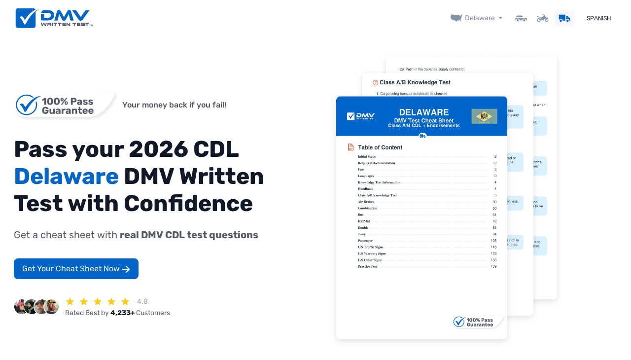

--- FILE ---
content_type: text/html; charset=UTF-8
request_url: https://cheat-sheets.dmv-written-test.com/en/delaware/cdl?item_list_id=bottom-home-affiliate&item_list_name=home_affiliate_cs_video_reviews&ab_testId=7&ab_variantId=price_car
body_size: 78805
content:
<!doctype html>
<html lang="en">
<head>
<style type="text/css">
/*header{position: relative;display: none;z-index: -1;width: 100%;min-height: 60px;}
.fullBodyOverlay{position: fixed;left: 0px;right: 0px;top: 0px;width: 100%;height: 100%;background: rgba(255,255,255,1);backdrop-filter: blur(2px);opacity: 1;visibility: visible;z-index:2;display: flex; justify-content: center; align-items: center;align-content: center;   }*/
</style>
	<script>
window.dataLayer = window.dataLayer || [];
window.dataLayer = [{
    "dmv_language": "en",
    "dmv_state": "Delaware",
    "dmv_category": "cdl",
    "ab_testId": "7",
    "ab_variantId": "price_car"
}];
 </script>


    <!-- Google Tag Manager -->
    <script>(function(w,d,s,l,i){w[l]=w[l]||[];w[l].push({'gtm.start':
    new Date().getTime(),event:'gtm.js'});var f=d.getElementsByTagName(s)[0],
    j=d.createElement(s),dl=l!='dataLayer'?'&l='+l:'';j.async=true;j.src=
    'https://www.googletagmanager.com/gtm.js?id='+i+dl;f.parentNode.insertBefore(j,f);
    })(window,document,'script','dataLayer','GTM-P6GVZPL3');</script>
    <!-- End Google Tag Manager -->


    <script>
        (function(w,d,t,r,u)
        {
            var f,n,i;
            w[u]=w[u]||[],f=function()
            {
                var o={ti:"5820654", enableAutoSpaTracking: true};
                o.q=w[u],w[u]=new UET(o),w[u].push("pageLoad")
            },
            n=d.createElement(t),n.src=r,n.async=1,n.onload=n.onreadystatechange=function()
            {
                var s=this.readyState;
                s&&s!=="loaded"&&s!=="complete"||(f(),n.onload=n.onreadystatechange=null)
            },
            i=d.getElementsByTagName(t)[0],i.parentNode.insertBefore(n,i)
        })
        (window,document,"script","//bat.bing.com/bat.js","uetq");
    </script>

    <script type="text/javascript">
        (function(c,l,a,r,i,t,y){
            c[a]=c[a]||function(){(c[a].q=c[a].q||[]).push(arguments)};
            t=l.createElement(r);t.async=1;t.src="https://www.clarity.ms/tag/"+i;
            y=l.getElementsByTagName(r)[0];y.parentNode.insertBefore(t,y);
        })(window, document, "clarity", "script", "kui9c244l0");
    </script>




    <title>2026 Delaware DMV CDL Permit Test Cheat Sheet. 99% pass rate!</title>
<meta charset="utf-8">
<meta http-equiv="X-UA-Compatible" content="IE=edge">
<meta content="width=device-width, initial-scale=1.0" name="viewport">
<meta name="description" content="DMV CDL Written Test Study Guide. 2026 Delaware Cheat Sheet. No need to read DE handbook. Review all Questions &amp; Answers from your local DMV. Get your Cheat Sheet Today. 99% pass rate. 100% Money Back Guarantee!">
 
<meta property="og:title" content="2026 Delaware DMV CDL Permit Test Cheat Sheet. 99% pass rate!" />
<meta property="og:type" content="website" />
<meta property="og:url" content="https://cheat-sheets.dmv-written-test.com/en/delaware/cdl" />

  

<link rel="icon" type="image/x-icon" href="https://cheat-sheets.dmv-written-test.com/images/icons/dmv/favicon.ico" />
<link rel="icon" type="image/svg+xml" href="https://cheat-sheets.dmv-written-test.com/images/icons/dmv/favicon.svg">
<link rel="shortcut icon" href="https://cheat-sheets.dmv-written-test.com/images/icons/dmv/favicon.ico" sizes="any">
<link rel="icon" href="https://cheat-sheets.dmv-written-test.com/images/icons/dmv/favicon-light.png" media="(prefers-color-scheme: light)">
<link rel="icon" href="https://cheat-sheets.dmv-written-test.com/images/icons/dmv/favicon-dark.png" media="(prefers-color-scheme: dark)">
<link rel="icon" type="image/png" sizes="16x16"   href="https://cheat-sheets.dmv-written-test.com/images/icons/dmv/favicon-16x16.png">
<link rel="icon" type="image/png" sizes="32x32"   href="https://cheat-sheets.dmv-written-test.com/images/icons/dmv/favicon-32x32.png">
<link rel="icon" type="image/png" sizes="64x64"   href="https://cheat-sheets.dmv-written-test.com/images/icons/dmv/favicon-64x64.png">
<link rel="icon" type="image/png" sizes="96x96"   href="https://cheat-sheets.dmv-written-test.com/images/icons/dmv/favicon-96x96.png">
<link rel="icon" type="image/png" sizes="128x128" href="https://cheat-sheets.dmv-written-test.com/images/icons/dmv/favicon-128x128.png">
<link rel="icon" type="image/png" sizes="192x192" href="https://cheat-sheets.dmv-written-test.com/images/icons/dmv/favicon-192x192.png">
<link rel="apple-touch-icon" href="https://cheat-sheets.dmv-written-test.com/images/icons/dmv/apple-touch-icon.png">
<link rel="apple-touch-icon" sizes="57x57"   href="https://cheat-sheets.dmv-written-test.com/images/icons/dmv/apple-touch-icon-57x57.png">
<link rel="apple-touch-icon" sizes="60x60"   href="https://cheat-sheets.dmv-written-test.com/images/icons/dmv/apple-touch-icon-60x60.png">
<link rel="apple-touch-icon" sizes="72x72"   href="https://cheat-sheets.dmv-written-test.com/images/icons/dmv/apple-touch-icon-72x72.png">
<link rel="apple-touch-icon" sizes="76x76"   href="https://cheat-sheets.dmv-written-test.com/images/icons/dmv/apple-touch-icon-76x76.png">
<link rel="apple-touch-icon" sizes="114x114" href="https://cheat-sheets.dmv-written-test.com/images/icons/dmv/apple-touch-icon-114x114.png">
<link rel="apple-touch-icon" sizes="120x120" href="https://cheat-sheets.dmv-written-test.com/images/icons/dmv/apple-touch-icon-120x120.png">
<link rel="apple-touch-icon" sizes="144x144" href="https://cheat-sheets.dmv-written-test.com/images/icons/dmv/apple-touch-icon-144x144.png">
<link rel="apple-touch-icon" sizes="152x152" href="https://cheat-sheets.dmv-written-test.com/images/icons/dmv/apple-touch-icon-152x152.png">
<link rel="apple-touch-icon" sizes="180x180" href="https://cheat-sheets.dmv-written-test.com/images/icons/dmv/apple-touch-icon-180x180.png">
<link rel="apple-touch-icon-precomposed" href="https://cheat-sheets.dmv-written-test.com/images/icons/dmv/apple-touch-icon-precomposed.png">
<link rel="apple-touch-icon-precomposed" sizes="57x57" 	 href="https://cheat-sheets.dmv-written-test.com/images/icons/dmv/apple-touch-icon-57x57-precomposed.png">
<link rel="apple-touch-icon-precomposed" sizes="60x60" 	 href="https://cheat-sheets.dmv-written-test.com/images/icons/dmv/apple-touch-icon-60x60-precomposed.png">
<link rel="apple-touch-icon-precomposed" sizes="72x72" 	 href="https://cheat-sheets.dmv-written-test.com/images/icons/dmv/apple-touch-icon-72x72-precomposed.png">
<link rel="apple-touch-icon-precomposed" sizes="76x76" 	 href="https://cheat-sheets.dmv-written-test.com/images/icons/dmv/apple-touch-icon-76x76-precomposed.png">
<link rel="apple-touch-icon-precomposed" sizes="114x114" href="https://cheat-sheets.dmv-written-test.com/images/icons/dmv/apple-touch-icon-114x114-precomposed.png">
<link rel="apple-touch-icon-precomposed" sizes="120x120" href="https://cheat-sheets.dmv-written-test.com/images/icons/dmv/apple-touch-icon-120x120-precomposed.png">
<link rel="apple-touch-icon-precomposed" sizes="144x144" href="https://cheat-sheets.dmv-written-test.com/images/icons/dmv/apple-touch-icon-144x144-precomposed.png">
<link rel="apple-touch-icon-precomposed" sizes="152x152" href="https://cheat-sheets.dmv-written-test.com/images/icons/dmv/apple-touch-icon-152x152-precomposed.png">
<link rel="apple-touch-icon-precomposed" sizes="180x180" href="https://cheat-sheets.dmv-written-test.com/images/icons/dmv/apple-touch-icon-180x180-precomposed.png">
<link rel="icon" type="image/png" sizes="192x192" href="https://cheat-sheets.dmv-written-test.com/images/icons/dmv/android-chrome-192x192.png">
<link rel="icon" type="image/png" sizes="256x256" href="https://cheat-sheets.dmv-written-test.com/images/icons/dmv/android-chrome-256x256.png">
<link rel="icon" type="image/png" sizes="384x384" href="https://cheat-sheets.dmv-written-test.com/images/icons/dmv/android-chrome-384x384.png">
<link rel="icon" type="image/png" sizes="512x512" href="https://cheat-sheets.dmv-written-test.com/images/icons/dmv/android-chrome-512x512.png">
<link rel="mask-icon" href="https://cheat-sheets.dmv-written-test.com/images/icons/dmv/safari-pinned-tab.svg" color="#0365c8">
<link rel="manifest" href="https://cheat-sheets.dmv-written-test.com/images/icons/dmv/site.webmanifest">
<meta name="mobile-web-app-capable" content="yes">
<meta name="apple-mobile-web-app-title" content="DMV Written test">
<meta name="application-name" content="DMV Written test">
<meta name="msapplication-TileColor" content="#0365c8">
<meta name="msapplication-TileImage" content="https://cheat-sheets.dmv-written-test.com/images/icons/dmv/mstile-144x144.png">
<meta name="msapplication-square70x70logo" content="https://cheat-sheets.dmv-written-test.com/images/icons/dmv/mstile-70x70.png">
<meta name="msapplication-square150x150logo" content="https://cheat-sheets.dmv-written-test.com/images/icons/dmv/mstile-150x150.png">
<meta name="msapplication-square310x310logo" content="https://cheat-sheets.dmv-written-test.com/images/icons/dmv/mstile-310x310.png">
<meta name="msapplication-wide310x150logo" content="https://cheat-sheets.dmv-written-test.com/images/icons/dmv/mstile-310x150.png">
<meta name="msapplication-config" content="https://cheat-sheets.dmv-written-test.com/images/icons/dmv/browserconfig.xml">
<meta name="theme-color" content="#ffffff">






<meta name="google-site-verification" content="FMgjh8jHc40H1zVWFZFHU75S0Mv_Hl4mE3puzAaK2-k" />
<meta name="csrf-token" content="MROPNOmPLG8p6yxGdE8jDCRYMgZxtHshyb0pqKPt">

<link rel="canonical" href="https://cheat-sheets.dmv-written-test.com/en/delaware/cdl" />
<link rel="amphtml" href="https://cheat-sheets.dmv-written-test.com/en/amp/delaware/cdl">

<meta property="og:image" content="https://cheat-sheets.dmv-written-test.com/images/covers/cs-delaware-en-cdl.jpg" />
<meta name="image_url" content="https://cheat-sheets.dmv-written-test.com/images/covers/cs-delaware-en-cdl.jpg" />
<meta property="og:image:url" content="https://cheat-sheets.dmv-written-test.com/images/covers/cs-delaware-en-cdl.jpg" />
<meta property="og:image:type" content="image/jpg" />
<meta property="og:image:secure_url" content="https://cheat-sheets.dmv-written-test.com/images/covers/cs-delaware-en-cdl.jpg" />
<meta property="og:image:width" content="1200" />
<meta property="og:image:height" content="630" />

        <script type="application/ld+json">
        {"@context":"http:\/\/schema.org\/","@type":"Product","name":"DMV Test Cheat Sheet Delaware","image":["https:\/\/cheat-sheets.dmv-written-test.com\/images\/pdfs\/delaware-cdl-en-1.png","https:\/\/cheat-sheets.dmv-written-test.com\/images\/pdfs\/delaware-cdl-en-2.png","https:\/\/cheat-sheets.dmv-written-test.com\/images\/pdfs\/delaware-cdl-en-3.png","https:\/\/cheat-sheets.dmv-written-test.com\/images\/pdfs\/delaware-cdl-en-4.png"],"description":"DMV CDL Written Test Study Guide. 2026 Delaware Cheat Sheet. No need to read DE handbook. Review all Questions & Answers from your local DMV. Get your Cheat Sheet Today. 99% pass rate. 100% Money Back Guarantee!","brand":{"@type":"Brand","name":"DMV Test Delaware"},"aggregateRating":{"@type":"AggregateRating","ratingValue":4.8,"reviewCount":4233},"offers":[{"@type":"Offer","priceCurrency":"USD","price":24.99,"priceValidUntil":"2026-07-18T11:44:04.484678Z","gtin":"GS1 Digital Link","itemCondition":"http:\/\/schema.org\/NewCondition","availability":"http:\/\/schema.org\/InStock","seller":{"@type":"Organization","name":"Safe Driver Corporation LLC"},"acceptedPaymentMethod":[{"@type":"PaymentMethod","@id":"http:\/\/purl.org\/goodrelations\/v1#ByBankTransferInAdvance"},{"@type":"PaymentMethod","@id":"http:\/\/purl.org\/goodrelations\/v1#PayPal"}],"availableDeliveryMethod":[{"@type":"DeliveryMethod","@id":"http:\/\/purl.org\/goodrelations\/v1#DeliveryModeDirectDownload"},{"@type":"DeliveryMethod","@id":"http:\/\/purl.org\/goodrelations\/v1#DeliveryModeMail"}],"areaServed":{"@type":"AdministrativeArea","name":"Delaware"},"hasMerchantReturnPolicy":{"@type":"MerchantReturnPolicy","applicableCountry":"US","returnMethod":"https:\/\/schema.org\/ReturnByMail","returnPolicyCategory":"https:\/\/schema.org\/MerchantReturnUnlimitedWindow","returnFees":"https:\/\/schema.org\/FreeReturn"},"shippingDetails":{"@type":"OfferShippingDetails","applicableCountry":"US","returnPolicyCategory":"https:\/\/schema.org\/MerchantReturnUnlimitedWindow","returnFees":"https:\/\/schema.org\/FreeReturn","deliveryTime":{"@type":"ShippingDeliveryTime","businessDays":{"@type":"OpeningHoursSpecification","dayOfWeek":["https:\/\/schema.org\/Monday","https:\/\/schema.org\/Tuesday","https:\/\/schema.org\/Wednesday","https:\/\/schema.org\/Thursday","https:\/\/schema.org\/Friday","https:\/\/schema.org\/Saturday","https:\/\/schema.org\/Sunday"]},"handlingTime":{"@type":"QuantitativeValue","minValue":0,"maxValue":1,"unitCode":"DAY"},"transitTime":{"@type":"QuantitativeValue","minValue":0,"maxValue":1,"unitCode":"DAY"}},"shippingRate":{"@type":"MonetaryAmount","value":"0.00","currency":"USD"},"shippingDestination":{"@type":"DefinedRegion","addressCountry":"US"}}},{"@type":"Offer","priceCurrency":"USD","price":38.99,"priceValidUntil":"2026-07-18T11:44:04.484798Z","gtin":"GS1 Digital Link","itemCondition":"http:\/\/schema.org\/NewCondition","availability":"http:\/\/schema.org\/InStock","seller":{"@type":"Organization","name":"Safe Driver Corporation LLC"},"acceptedPaymentMethod":[{"@type":"PaymentMethod","@id":"http:\/\/purl.org\/goodrelations\/v1#ByBankTransferInAdvance"},{"@type":"PaymentMethod","@id":"http:\/\/purl.org\/goodrelations\/v1#PayPal"}],"availableDeliveryMethod":[{"@type":"DeliveryMethod","@id":"http:\/\/purl.org\/goodrelations\/v1#DeliveryModeDirectDownload"},{"@type":"DeliveryMethod","@id":"http:\/\/purl.org\/goodrelations\/v1#DeliveryModeMail"}],"areaServed":{"@type":"AdministrativeArea","name":"Delaware"},"hasMerchantReturnPolicy":{"@type":"MerchantReturnPolicy","applicableCountry":"US","returnMethod":"https:\/\/schema.org\/ReturnByMail","returnPolicyCategory":"https:\/\/schema.org\/MerchantReturnUnlimitedWindow","returnFees":"https:\/\/schema.org\/FreeReturn"},"shippingDetails":{"@type":"OfferShippingDetails","applicableCountry":"US","returnPolicyCategory":"https:\/\/schema.org\/MerchantReturnUnlimitedWindow","returnFees":"https:\/\/schema.org\/FreeReturn","deliveryTime":{"@type":"ShippingDeliveryTime","businessDays":{"@type":"OpeningHoursSpecification","dayOfWeek":["https:\/\/schema.org\/Monday","https:\/\/schema.org\/Tuesday","https:\/\/schema.org\/Wednesday","https:\/\/schema.org\/Thursday","https:\/\/schema.org\/Friday","https:\/\/schema.org\/Saturday","https:\/\/schema.org\/Sunday"]},"handlingTime":{"@type":"QuantitativeValue","minValue":0,"maxValue":1,"unitCode":"DAY"},"transitTime":{"@type":"QuantitativeValue","minValue":0,"maxValue":1,"unitCode":"DAY"}},"shippingRate":{"@type":"MonetaryAmount","value":"0.00","currency":"USD"},"shippingDestination":{"@type":"DefinedRegion","addressCountry":"US"}}}]}
    </script>
    <script type="application/ld+json">
    {
      "@context": "http://schema.org",
      "@type": "BreadcrumbList",
      "itemListElement": [{
        "@type": "ListItem",
        "position": 1,
        "item": {
              "@id": "https://cheat-sheets.dmv-written-test.com/en",
              "name": "DMV Test Cheat Sheet"
            }
      },{
        "@type": "ListItem",
        "position": 2,
        "item": {
              "@id": "https://cheat-sheets.dmv-written-test.com/en/delaware/cdl",
              "name": "Delaware cdl"
            }
      }]
    }
    </script>


    <link rel="stylesheet preload" href="/css/new.css?id=b85250a19ac05184803a4ea9f0fe2f02" as="style" onload="this.onload=null;this.rel='stylesheet'">
    <noscript><link rel="stylesheet" href="/css/new.css?id=b85250a19ac05184803a4ea9f0fe2f02"></noscript>
</head>

<body>
    <!-- Google Tag Manager (noscript) -->
<noscript><iframe src="https://www.googletagmanager.com/ns.html?id=GTM-P6GVZPL3"
height="0" width="0" style="display:none;visibility:hidden"></iframe></noscript>
<!-- End Google Tag Manager (noscript) -->

    <header id="dmv-cheat-sheets-navigation" class="">
        <div id="dmv-navigation" class="container">
	<nav class="navbar navbar-default justify-content-between flex-nowrap">
      <a id="brand" title="tests.writen-test" class="navbar-brand" href="https://cheat-sheets.dmv-written-test.com/en">
		<picture>
            <source srcset="https://cheat-sheets.dmv-written-test.com/images/logo-dmv-small.svg" media="(max-width: 576px)">
            <source srcset="https://cheat-sheets.dmv-written-test.com/images/logo-dmv.svg" media="(min-width: 576px)">
            <source sizes="100vw" srcset="https://cheat-sheets.dmv-written-test.com/images/logo-dmv.png 576w, https://cheat-sheets.dmv-written-test.com/images/logo-dmv-small.png 577w, https://cheat-sheets.dmv-written-test.com/images/logo-dmv.png 1960w"/>
            <noscript>
                <img src="https://cheat-sheets.dmv-written-test.com/images/logo-dmv.png" alt="DMV Writen Test Logo" />
            </noscript>
            <img width="276" height="80" loading="lazy" class="lazyload" data-src="https://cheat-sheets.dmv-written-test.com/images/logo-dmv.png" alt="DMV Writen Test Logo"/>
        </picture>

    </a>
    <div id="navbar-links-holder" class="navbar-links">
    	<div class="navbar-states">
            <div class="dropdown filter-menu">
                <a href="https://cheat-sheets.dmv-written-test.com/en" class="dropdown-toggle dropdown-click stateChoose" data-bs-toggle="dropdown"  aria-haspopup="true" aria-expanded="false" title="Learn Everything You Need in a Condensed :state Permit Test Cheat Sheet. 99% pass rate. 100% Money Back Guarantee!">
                    <abbr title="DMV Cheat Sheets" class="d-none">DMV Cheat Sheets</abbr>
                    <span class="dmv-icon">
                        <svg id="dmv-states-map" class="dmv-cheat-sheet-icon" width="24" height="15" viewBox="0 0 24 15" fill="none" xmlns="http://www.w3.org/2000/svg" xmlns:xlink="http://www.w3.org/1999/xlink">
<rect width="24" height="15" fill="url(#usa-patern)"/>
<defs>
<pattern id="usa-patern" patternContentUnits="objectBoundingBox" width="1" height="1">
<use xlink:href="#usa-image" transform="scale(0.0208333 0.0333333)"/>
</pattern>
<image id="usa-image" width="48" height="30" xlink:href="[data-uri]"/>
</defs>
</svg>                    </span>
                                            <label class="d-none d-lg-block">Delaware</label>
                        <label class="d-block d-lg-none">DE</label>
                                        
                </a>
                <div class="dropdown-menu dropdown-menu-center centered-always" aria-labelledby="stateChoose">
                    <div class="columns-header">
                        <div class="columns-holder three-colums-holder">
                                                            <div class="check-state">
                                    <a href="https://cheat-sheets.dmv-written-test.com/en/alabama/cdl" class="dropdown-item " rel="tag">
                                        <label for="state">Alabama</label>
                                    </a>
                                </div>
                                                                                                                        <div class="check-state">
                                    <a href="https://cheat-sheets.dmv-written-test.com/en/alaska/cdl" class="dropdown-item " rel="tag">
                                        <label for="state">Alaska</label>
                                    </a>
                                </div>
                                                                                                                        <div class="check-state">
                                    <a href="https://cheat-sheets.dmv-written-test.com/en/arizona/cdl" class="dropdown-item " rel="tag">
                                        <label for="state">Arizona</label>
                                    </a>
                                </div>
                                                                                                                        <div class="check-state">
                                    <a href="https://cheat-sheets.dmv-written-test.com/en/arkansas/cdl" class="dropdown-item " rel="tag">
                                        <label for="state">Arkansas</label>
                                    </a>
                                </div>
                                                                                                                        <div class="check-state">
                                    <a href="https://cheat-sheets.dmv-written-test.com/en/california/cdl" class="dropdown-item " rel="tag">
                                        <label for="state">California</label>
                                    </a>
                                </div>
                                                                                                                        <div class="check-state">
                                    <a href="https://cheat-sheets.dmv-written-test.com/en/colorado/cdl" class="dropdown-item " rel="tag">
                                        <label for="state">Colorado</label>
                                    </a>
                                </div>
                                                                                                                        <div class="check-state">
                                    <a href="https://cheat-sheets.dmv-written-test.com/en/connecticut/cdl" class="dropdown-item " rel="tag">
                                        <label for="state">Connecticut</label>
                                    </a>
                                </div>
                                                                                                                        <div class="check-state">
                                    <a href="https://cheat-sheets.dmv-written-test.com/en/delaware/cdl" class="dropdown-item active" rel="tag">
                                        <label for="state">Delaware</label>
                                    </a>
                                </div>
                                                                                                                        <div class="check-state">
                                    <a href="https://cheat-sheets.dmv-written-test.com/en/district-of-columbia/cdl" class="dropdown-item " rel="tag">
                                        <label for="state">District Of Columbia</label>
                                    </a>
                                </div>
                                                                                                                        <div class="check-state">
                                    <a href="https://cheat-sheets.dmv-written-test.com/en/florida/cdl" class="dropdown-item " rel="tag">
                                        <label for="state">Florida</label>
                                    </a>
                                </div>
                                                                                                                        <div class="check-state">
                                    <a href="https://cheat-sheets.dmv-written-test.com/en/georgia/cdl" class="dropdown-item " rel="tag">
                                        <label for="state">Georgia</label>
                                    </a>
                                </div>
                                                                                                                        <div class="check-state">
                                    <a href="https://cheat-sheets.dmv-written-test.com/en/hawaii/cdl" class="dropdown-item " rel="tag">
                                        <label for="state">Hawaii</label>
                                    </a>
                                </div>
                                                                                                                        <div class="check-state">
                                    <a href="https://cheat-sheets.dmv-written-test.com/en/idaho/cdl" class="dropdown-item " rel="tag">
                                        <label for="state">Idaho</label>
                                    </a>
                                </div>
                                                                                                                        <div class="check-state">
                                    <a href="https://cheat-sheets.dmv-written-test.com/en/illinois/cdl" class="dropdown-item " rel="tag">
                                        <label for="state">Illinois</label>
                                    </a>
                                </div>
                                                                                                                        <div class="check-state">
                                    <a href="https://cheat-sheets.dmv-written-test.com/en/indiana/cdl" class="dropdown-item " rel="tag">
                                        <label for="state">Indiana</label>
                                    </a>
                                </div>
                                                                                                                        <div class="check-state">
                                    <a href="https://cheat-sheets.dmv-written-test.com/en/iowa/cdl" class="dropdown-item " rel="tag">
                                        <label for="state">Iowa</label>
                                    </a>
                                </div>
                                                                                                                        <div class="check-state">
                                    <a href="https://cheat-sheets.dmv-written-test.com/en/kansas/cdl" class="dropdown-item " rel="tag">
                                        <label for="state">Kansas</label>
                                    </a>
                                </div>
                                			                        </div>
			                        <div class="columns-holder three-colums-holder">
                            	                                                                                        <div class="check-state">
                                    <a href="https://cheat-sheets.dmv-written-test.com/en/kentucky/cdl" class="dropdown-item " rel="tag">
                                        <label for="state">Kentucky</label>
                                    </a>
                                </div>
                                                                                                                        <div class="check-state">
                                    <a href="https://cheat-sheets.dmv-written-test.com/en/louisiana/cdl" class="dropdown-item " rel="tag">
                                        <label for="state">Louisiana</label>
                                    </a>
                                </div>
                                                                                                                        <div class="check-state">
                                    <a href="https://cheat-sheets.dmv-written-test.com/en/maine/cdl" class="dropdown-item " rel="tag">
                                        <label for="state">Maine</label>
                                    </a>
                                </div>
                                                                                                                        <div class="check-state">
                                    <a href="https://cheat-sheets.dmv-written-test.com/en/maryland/cdl" class="dropdown-item " rel="tag">
                                        <label for="state">Maryland</label>
                                    </a>
                                </div>
                                                                                                                        <div class="check-state">
                                    <a href="https://cheat-sheets.dmv-written-test.com/en/massachusetts/cdl" class="dropdown-item " rel="tag">
                                        <label for="state">Massachusetts</label>
                                    </a>
                                </div>
                                                                                                                        <div class="check-state">
                                    <a href="https://cheat-sheets.dmv-written-test.com/en/michigan/cdl" class="dropdown-item " rel="tag">
                                        <label for="state">Michigan</label>
                                    </a>
                                </div>
                                                                                                                        <div class="check-state">
                                    <a href="https://cheat-sheets.dmv-written-test.com/en/minnesota/cdl" class="dropdown-item " rel="tag">
                                        <label for="state">Minnesota</label>
                                    </a>
                                </div>
                                                                                                                        <div class="check-state">
                                    <a href="https://cheat-sheets.dmv-written-test.com/en/mississippi/cdl" class="dropdown-item " rel="tag">
                                        <label for="state">Mississippi</label>
                                    </a>
                                </div>
                                                                                                                        <div class="check-state">
                                    <a href="https://cheat-sheets.dmv-written-test.com/en/missouri/cdl" class="dropdown-item " rel="tag">
                                        <label for="state">Missouri</label>
                                    </a>
                                </div>
                                                                                                                        <div class="check-state">
                                    <a href="https://cheat-sheets.dmv-written-test.com/en/montana/cdl" class="dropdown-item " rel="tag">
                                        <label for="state">Montana</label>
                                    </a>
                                </div>
                                                                                                                        <div class="check-state">
                                    <a href="https://cheat-sheets.dmv-written-test.com/en/nebraska/cdl" class="dropdown-item " rel="tag">
                                        <label for="state">Nebraska</label>
                                    </a>
                                </div>
                                                                                                                        <div class="check-state">
                                    <a href="https://cheat-sheets.dmv-written-test.com/en/nevada/cdl" class="dropdown-item " rel="tag">
                                        <label for="state">Nevada</label>
                                    </a>
                                </div>
                                                                                                                        <div class="check-state">
                                    <a href="https://cheat-sheets.dmv-written-test.com/en/new-hampshire/cdl" class="dropdown-item " rel="tag">
                                        <label for="state">New Hampshire</label>
                                    </a>
                                </div>
                                                                                                                        <div class="check-state">
                                    <a href="https://cheat-sheets.dmv-written-test.com/en/new-jersey/cdl" class="dropdown-item " rel="tag">
                                        <label for="state">New Jersey</label>
                                    </a>
                                </div>
                                                                                                                        <div class="check-state">
                                    <a href="https://cheat-sheets.dmv-written-test.com/en/new-mexico/cdl" class="dropdown-item " rel="tag">
                                        <label for="state">New Mexico</label>
                                    </a>
                                </div>
                                                                                                                        <div class="check-state">
                                    <a href="https://cheat-sheets.dmv-written-test.com/en/new-york/cdl" class="dropdown-item " rel="tag">
                                        <label for="state">New York</label>
                                    </a>
                                </div>
                                                                                                                        <div class="check-state">
                                    <a href="https://cheat-sheets.dmv-written-test.com/en/north-carolina/cdl" class="dropdown-item " rel="tag">
                                        <label for="state">North Carolina</label>
                                    </a>
                                </div>
                                			                        </div>
			                        <div class="columns-holder three-colums-holder">
                            	                                                                                        <div class="check-state">
                                    <a href="https://cheat-sheets.dmv-written-test.com/en/north-dakota/cdl" class="dropdown-item " rel="tag">
                                        <label for="state">North Dakota</label>
                                    </a>
                                </div>
                                                                                                                        <div class="check-state">
                                    <a href="https://cheat-sheets.dmv-written-test.com/en/ohio/cdl" class="dropdown-item " rel="tag">
                                        <label for="state">Ohio</label>
                                    </a>
                                </div>
                                                                                                                        <div class="check-state">
                                    <a href="https://cheat-sheets.dmv-written-test.com/en/oklahoma/cdl" class="dropdown-item " rel="tag">
                                        <label for="state">Oklahoma</label>
                                    </a>
                                </div>
                                                                                                                        <div class="check-state">
                                    <a href="https://cheat-sheets.dmv-written-test.com/en/oregon/cdl" class="dropdown-item " rel="tag">
                                        <label for="state">Oregon</label>
                                    </a>
                                </div>
                                                                                                                        <div class="check-state">
                                    <a href="https://cheat-sheets.dmv-written-test.com/en/pennsylvania/cdl" class="dropdown-item " rel="tag">
                                        <label for="state">Pennsylvania</label>
                                    </a>
                                </div>
                                                                                                                        <div class="check-state">
                                    <a href="https://cheat-sheets.dmv-written-test.com/en/rhode-island/cdl" class="dropdown-item " rel="tag">
                                        <label for="state">Rhode Island</label>
                                    </a>
                                </div>
                                                                                                                        <div class="check-state">
                                    <a href="https://cheat-sheets.dmv-written-test.com/en/south-carolina/cdl" class="dropdown-item " rel="tag">
                                        <label for="state">South Carolina</label>
                                    </a>
                                </div>
                                                                                                                        <div class="check-state">
                                    <a href="https://cheat-sheets.dmv-written-test.com/en/south-dakota/cdl" class="dropdown-item " rel="tag">
                                        <label for="state">South Dakota</label>
                                    </a>
                                </div>
                                                                                                                        <div class="check-state">
                                    <a href="https://cheat-sheets.dmv-written-test.com/en/tennessee/cdl" class="dropdown-item " rel="tag">
                                        <label for="state">Tennessee</label>
                                    </a>
                                </div>
                                                                                                                        <div class="check-state">
                                    <a href="https://cheat-sheets.dmv-written-test.com/en/texas/cdl" class="dropdown-item " rel="tag">
                                        <label for="state">Texas</label>
                                    </a>
                                </div>
                                                                                                                        <div class="check-state">
                                    <a href="https://cheat-sheets.dmv-written-test.com/en/utah/cdl" class="dropdown-item " rel="tag">
                                        <label for="state">Utah</label>
                                    </a>
                                </div>
                                                                                                                        <div class="check-state">
                                    <a href="https://cheat-sheets.dmv-written-test.com/en/vermont/cdl" class="dropdown-item " rel="tag">
                                        <label for="state">Vermont</label>
                                    </a>
                                </div>
                                                                                                                        <div class="check-state">
                                    <a href="https://cheat-sheets.dmv-written-test.com/en/virginia/cdl" class="dropdown-item " rel="tag">
                                        <label for="state">Virginia</label>
                                    </a>
                                </div>
                                                                                                                        <div class="check-state">
                                    <a href="https://cheat-sheets.dmv-written-test.com/en/washington/cdl" class="dropdown-item " rel="tag">
                                        <label for="state">Washington</label>
                                    </a>
                                </div>
                                                                                                                        <div class="check-state">
                                    <a href="https://cheat-sheets.dmv-written-test.com/en/west-virginia/cdl" class="dropdown-item " rel="tag">
                                        <label for="state">West Virginia</label>
                                    </a>
                                </div>
                                                                                                                        <div class="check-state">
                                    <a href="https://cheat-sheets.dmv-written-test.com/en/wisconsin/cdl" class="dropdown-item " rel="tag">
                                        <label for="state">Wisconsin</label>
                                    </a>
                                </div>
                                                                                                                        <div class="check-state">
                                    <a href="https://cheat-sheets.dmv-written-test.com/en/wyoming/cdl" class="dropdown-item " rel="tag">
                                        <label for="state">Wyoming</label>
                                    </a>
                                </div>
                                			                        </div>
			                        <div class="columns-holder three-colums-holder">
                            	                                                                                </div>
                    </div>
                </div>
            </div>
        </div>
    
	<div class="navbar-types">
		<div class="d-none d-sm-block">
			<div class="columns-blocks">
									<div class="button-block">
						<a href="https://cheat-sheets.dmv-written-test.com/en/delaware/car" class="button-item " rel="tag">
							<abbr title="car">
								<svg id="header-cdl-button" class="dmv-cheat-sheet-icon" width="24" height="24" viewBox="0 0 24 24" fill="none" xmlns="http://www.w3.org/2000/svg">
<path fill-rule="evenodd" clip-rule="evenodd" d="M14.4375 7.28659L15.675 9.51159H1.65C2.175 8.51034 2.6625 7.65742 2.8875 7.28659C3.1125 6.91576 3.4875 6.54492 3.8625 6.54492H13.275C13.5174 6.55717 13.7524 6.63211 13.9564 6.76226C14.1604 6.89241 14.3263 7.0732 14.4375 7.28659ZM0.8625 10.9949H22.5C22.7984 10.9949 23.0845 11.1121 23.2955 11.3208C23.5065 11.5294 23.625 11.8124 23.625 12.1074V16.1866H22.125C22.125 15.2031 21.7299 14.2598 21.0267 13.5644C20.3234 12.869 19.3696 12.4783 18.375 12.4783C17.3804 12.4783 16.4266 12.869 15.7234 13.5644C15.0201 14.2598 14.625 15.2031 14.625 16.1866H9C9 15.2031 8.60491 14.2598 7.90165 13.5644C7.19839 12.869 6.24456 12.4783 5.25 12.4783C4.25544 12.4783 3.30161 12.869 2.59835 13.5644C1.89509 14.2598 1.5 15.2031 1.5 16.1866H0.375V12.1074C0.378704 11.832 0.485601 11.5677 0.675 11.3658L0.8625 10.9949ZM5.25 18.4115C6.49264 18.4115 7.5 17.4154 7.5 16.1865C7.5 14.9577 6.49264 13.9615 5.25 13.9615C4.00736 13.9615 3 14.9577 3 16.1865C3 17.4154 4.00736 18.4115 5.25 18.4115ZM18.375 18.4115C19.6176 18.4115 20.625 17.4154 20.625 16.1865C20.625 14.9577 19.6176 13.9615 18.375 13.9615C17.1324 13.9615 16.125 14.9577 16.125 16.1865C16.125 17.4154 17.1324 18.4115 18.375 18.4115Z" fill="#8492A5"/>
</svg>							</abbr>
		  				</a>

					</div>
									<div class="button-block">
						<a href="https://cheat-sheets.dmv-written-test.com/en/delaware/motorcycle" class="button-item " rel="tag">
							<abbr title="motorcycle">
								<svg id="header-cdl-button" class="dmv-cheat-sheet-icon" width="24" height="24" viewBox="0 0 24 24" fill="none" xmlns="http://www.w3.org/2000/svg">
<path d="M19.8747 11.8669C19.5599 11.8681 19.2466 11.9087 18.9421 11.9878L18.4658 11.0236C19.6316 10.5765 20.8746 10.359 22.1247 10.3835C22.3236 10.3835 22.5144 10.3054 22.6551 10.1663C22.7957 10.0272 22.8747 9.83856 22.8747 9.64186C22.8747 9.44516 22.7957 9.25651 22.6551 9.11742C22.5144 8.97833 22.3236 8.90019 22.1247 8.90019C20.6465 8.8715 19.178 9.14219 17.8096 9.69563C16.7453 7.5448 15.7895 5.62017 15.6942 5.4622C15.4947 5.13401 15.0792 4.4502 14.2692 4.4502H11.6247C11.4258 4.4502 11.235 4.52834 11.0944 4.66742C10.9537 4.80651 10.8747 4.99516 10.8747 5.19186C10.8747 5.38856 10.9537 5.57721 11.0944 5.7163C11.235 5.85539 11.4258 5.93353 11.6247 5.93353H14.2073C14.28 6.02242 14.3453 6.11691 14.4027 6.2161C14.4402 6.28211 14.5816 6.56172 14.7968 6.99114C12.4673 8.71478 10.4915 10.3835 9.01659 10.3835H7.83722C5.61909 8.64877 2.62734 8.15853 1.12472 8.15853C0.925807 8.15853 0.735042 8.23667 0.59439 8.37576C0.453737 8.51485 0.37472 8.70349 0.37472 8.90019C0.37472 9.0969 0.453737 9.28554 0.59439 9.42463C0.735042 9.56372 0.925807 9.64186 1.12472 9.64186C1.18697 9.64186 6.31359 9.75793 8.30072 13.1236L7.25484 13.5378C6.73828 12.756 5.94626 12.1919 5.03265 11.9551C4.11903 11.7184 3.14906 11.826 2.31115 12.2569C1.47324 12.6879 0.827235 13.4114 0.49862 14.287C0.170004 15.1626 0.182245 16.1278 0.532966 16.9949C0.883686 17.8621 1.54784 18.5694 2.39642 18.9794C3.24499 19.3894 4.21739 19.4729 5.12471 19.2136C6.03203 18.9543 6.8095 18.3707 7.30607 17.5763C7.80264 16.7819 7.98286 15.8332 7.81172 14.9147L8.86997 14.4961C8.96748 14.867 9.03025 15.2459 9.05747 15.6282C9.07105 15.8155 9.15597 15.9908 9.2951 16.1186C9.43422 16.2464 9.6172 16.3172 9.80709 16.3169H13.8747C14.0574 16.3167 14.2338 16.2506 14.3707 16.131C14.5076 16.0114 14.5957 15.8464 14.6183 15.6672C14.8996 14.0761 15.8083 12.6607 17.1447 11.7322C17.2947 12.0323 17.4425 12.3356 17.5917 12.6389C16.89 13.1749 16.4035 13.9399 16.2189 14.7975C16.0343 15.6551 16.1635 16.5497 16.5836 17.3218C17.0037 18.094 17.6874 18.6936 18.5129 19.0138C19.3383 19.334 20.2519 19.354 21.0909 19.0703C21.9298 18.7866 22.6397 18.2175 23.094 17.4645C23.5483 16.7115 23.7175 15.8235 23.5715 14.9586C23.4255 14.0938 22.9737 13.3083 22.2967 12.7421C21.6197 12.1758 20.7614 11.8657 19.8747 11.8669ZM6.37472 15.5752C6.37686 16.0985 6.19315 16.6059 5.85563 17.0089C5.51811 17.4119 5.04822 17.6849 4.52794 17.7803C4.00765 17.8757 3.47001 17.7875 3.00881 17.5309C2.54761 17.2744 2.19214 16.8659 2.00441 16.3766C1.81668 15.8874 1.80861 15.3485 1.98161 14.854C2.15462 14.3595 2.49771 13.9407 2.95102 13.6708C3.40434 13.4009 3.93911 13.2969 4.46202 13.377C4.98493 13.4572 5.46279 13.7163 5.81222 14.1093L3.84572 14.888C3.75253 14.923 3.66732 14.9759 3.59506 15.0438C3.52279 15.1116 3.46493 15.193 3.42485 15.2833C3.38477 15.3735 3.36327 15.4707 3.36161 15.5692C3.35996 15.6678 3.37818 15.7657 3.41521 15.8571C3.45223 15.9486 3.50733 16.0319 3.57727 16.1021C3.64722 16.1723 3.7306 16.228 3.82257 16.266C3.91453 16.304 4.01322 16.3234 4.11287 16.3232C4.21253 16.3231 4.31115 16.3032 4.40297 16.2649L6.36947 15.4862C6.37209 15.5159 6.37472 15.5455 6.37472 15.5752ZM19.8747 17.8002C19.4313 17.8005 18.9976 17.6711 18.6284 17.4283C18.2591 17.1854 17.9707 16.84 17.7995 16.4355C17.6282 16.031 17.5818 15.5854 17.666 15.1549C17.7502 14.7243 17.9613 14.328 18.2727 14.0158C18.5963 14.6722 18.9102 15.3115 19.2005 15.9004C19.2436 15.9881 19.3037 16.0665 19.3774 16.1312C19.4512 16.1958 19.537 16.2455 19.6302 16.2774C19.7233 16.3092 19.8219 16.3226 19.9203 16.3168C20.0187 16.311 20.115 16.286 20.2036 16.2434C20.2922 16.2008 20.3715 16.1414 20.4369 16.0685C20.5023 15.9955 20.5526 15.9106 20.5848 15.8185C20.617 15.7264 20.6305 15.6289 20.6247 15.5316C20.6188 15.4343 20.5936 15.3391 20.5505 15.2515C20.3281 14.7987 20.0015 14.1352 19.622 13.3654C19.9268 13.33 20.2358 13.3567 20.5298 13.4437C20.8239 13.5308 21.0968 13.6765 21.3318 13.8717C21.5668 14.067 21.7589 14.3077 21.8963 14.5792C22.0337 14.8506 22.1135 15.147 22.1308 15.45C22.1481 15.7531 22.1025 16.0564 21.9968 16.3414C21.8911 16.6264 21.7275 16.8869 21.5162 17.1071C21.3049 17.3272 21.0502 17.5023 20.7679 17.6215C20.4856 17.7407 20.1817 17.8015 19.8747 17.8002Z" fill="#8492A5"/>
</svg>							</abbr>
		  				</a>

					</div>
									<div class="button-block">
						<a href="https://cheat-sheets.dmv-written-test.com/en/delaware/cdl" class="button-item active" rel="tag">
							<abbr title="cdl">
								<svg id="header-cdl-button" class="dmv-cheat-sheet-icon" width="24" height="24" viewBox="0 0 24 24" fill="none" xmlns="http://www.w3.org/2000/svg">
<path fill-rule="evenodd" clip-rule="evenodd" d="M22.2082 10.8625C22.5136 10.8625 22.8955 10.9758 22.8955 11.3911V15.3934H21.8264C21.5604 14.7854 21.1373 14.2573 20.5996 13.8621C20.0619 13.4669 19.4285 13.2186 18.7631 13.1421C18.0976 13.0656 17.4235 13.1635 16.8085 13.4262C16.1934 13.6888 15.6591 14.1068 15.2591 14.6383V7.8419H19.0391L20.7191 10.8625H22.2082ZM22.0555 16.1486H22.8955C23.098 16.1486 23.2922 16.2281 23.4354 16.3697C23.5786 16.5114 23.6591 16.7034 23.6591 16.9037C23.6591 17.104 23.5786 17.2961 23.4354 17.4377C23.2922 17.5793 23.098 17.6589 22.8955 17.6589H22.0555C22.1583 17.1606 22.1583 16.6469 22.0555 16.1486ZM1.05545 15.3934H0.75V4.82129H13.7318V15.3934H8.04273C7.74398 14.7234 7.25466 14.1537 6.63437 13.7538C6.01407 13.3539 5.28957 13.141 4.54909 13.141C3.80861 13.141 3.08411 13.3539 2.46381 13.7538C1.84352 14.1537 1.3542 14.7234 1.05545 15.3934ZM8.31 17.6589C8.36078 17.4103 8.38636 17.1573 8.38636 16.9037C8.38636 16.6501 8.36078 16.3971 8.31 16.1486H13.7318V17.6589H8.31ZM4.56825 19.1691C5.83349 19.1691 6.85916 18.1548 6.85916 16.9037C6.85916 15.6525 5.83349 14.6382 4.56825 14.6382C3.30302 14.6382 2.27734 15.6525 2.27734 16.9037C2.27734 18.1548 3.30302 19.1691 4.56825 19.1691ZM18.3143 19.1691C19.5796 19.1691 20.6053 18.1548 20.6053 16.9037C20.6053 15.6525 19.5796 14.6382 18.3143 14.6382C17.0491 14.6382 16.0234 15.6525 16.0234 16.9037C16.0234 18.1548 17.0491 19.1691 18.3143 19.1691Z" fill="#8492A5"/>
</svg>							</abbr>
		  				</a>

					</div>
							</div>
		</div>
		<div class="d-sm-none">
			<div class="dropdown filter-menu">
				<a href="https://cheat-sheets.dmv-written-test.com/en" title="get your cheat sheet - Cdl" class="dropdown-toggle dropdown-click typeChoose" data-bs-toggle="dropdown"  aria-haspopup="true" aria-expanded="false">
					<abbr title="DMV Written Test cdl">
						<abbr title="cdl" class="d-none">cdl</abbr>
							<svg id="header-cdl-button-dropdown" class="dmv-cheat-sheet-icon" width="24" height="24" viewBox="0 0 24 24" fill="none" xmlns="http://www.w3.org/2000/svg">
<path fill-rule="evenodd" clip-rule="evenodd" d="M22.2082 10.8625C22.5136 10.8625 22.8955 10.9758 22.8955 11.3911V15.3934H21.8264C21.5604 14.7854 21.1373 14.2573 20.5996 13.8621C20.0619 13.4669 19.4285 13.2186 18.7631 13.1421C18.0976 13.0656 17.4235 13.1635 16.8085 13.4262C16.1934 13.6888 15.6591 14.1068 15.2591 14.6383V7.8419H19.0391L20.7191 10.8625H22.2082ZM22.0555 16.1486H22.8955C23.098 16.1486 23.2922 16.2281 23.4354 16.3697C23.5786 16.5114 23.6591 16.7034 23.6591 16.9037C23.6591 17.104 23.5786 17.2961 23.4354 17.4377C23.2922 17.5793 23.098 17.6589 22.8955 17.6589H22.0555C22.1583 17.1606 22.1583 16.6469 22.0555 16.1486ZM1.05545 15.3934H0.75V4.82129H13.7318V15.3934H8.04273C7.74398 14.7234 7.25466 14.1537 6.63437 13.7538C6.01407 13.3539 5.28957 13.141 4.54909 13.141C3.80861 13.141 3.08411 13.3539 2.46381 13.7538C1.84352 14.1537 1.3542 14.7234 1.05545 15.3934ZM8.31 17.6589C8.36078 17.4103 8.38636 17.1573 8.38636 16.9037C8.38636 16.6501 8.36078 16.3971 8.31 16.1486H13.7318V17.6589H8.31ZM4.56825 19.1691C5.83349 19.1691 6.85916 18.1548 6.85916 16.9037C6.85916 15.6525 5.83349 14.6382 4.56825 14.6382C3.30302 14.6382 2.27734 15.6525 2.27734 16.9037C2.27734 18.1548 3.30302 19.1691 4.56825 19.1691ZM18.3143 19.1691C19.5796 19.1691 20.6053 18.1548 20.6053 16.9037C20.6053 15.6525 19.5796 14.6382 18.3143 14.6382C17.0491 14.6382 16.0234 15.6525 16.0234 16.9037C16.0234 18.1548 17.0491 19.1691 18.3143 19.1691Z" fill="#8492A5"/>
</svg>					</abbr>
			    </a>
				<div class="dropdown-menu dropdown-menu-center dropdown-menu-md-start dropdown-menu-end" aria-labelledby="typeChoose">
			  		<div class="columns-header">
				  		<div class="columns-holder one-colums-holder">
				  							  				<div class="check-state">
									<a href="https://cheat-sheets.dmv-written-test.com/en/delaware/car" class="dropdown-item box-item" rel="tag">
										<abbr title="car">
											<svg id="header-cdl-button" class="dmv-cheat-sheet-icon" width="24" height="24" viewBox="0 0 24 24" fill="none" xmlns="http://www.w3.org/2000/svg">
<path fill-rule="evenodd" clip-rule="evenodd" d="M14.4375 7.28659L15.675 9.51159H1.65C2.175 8.51034 2.6625 7.65742 2.8875 7.28659C3.1125 6.91576 3.4875 6.54492 3.8625 6.54492H13.275C13.5174 6.55717 13.7524 6.63211 13.9564 6.76226C14.1604 6.89241 14.3263 7.0732 14.4375 7.28659ZM0.8625 10.9949H22.5C22.7984 10.9949 23.0845 11.1121 23.2955 11.3208C23.5065 11.5294 23.625 11.8124 23.625 12.1074V16.1866H22.125C22.125 15.2031 21.7299 14.2598 21.0267 13.5644C20.3234 12.869 19.3696 12.4783 18.375 12.4783C17.3804 12.4783 16.4266 12.869 15.7234 13.5644C15.0201 14.2598 14.625 15.2031 14.625 16.1866H9C9 15.2031 8.60491 14.2598 7.90165 13.5644C7.19839 12.869 6.24456 12.4783 5.25 12.4783C4.25544 12.4783 3.30161 12.869 2.59835 13.5644C1.89509 14.2598 1.5 15.2031 1.5 16.1866H0.375V12.1074C0.378704 11.832 0.485601 11.5677 0.675 11.3658L0.8625 10.9949ZM5.25 18.4115C6.49264 18.4115 7.5 17.4154 7.5 16.1865C7.5 14.9577 6.49264 13.9615 5.25 13.9615C4.00736 13.9615 3 14.9577 3 16.1865C3 17.4154 4.00736 18.4115 5.25 18.4115ZM18.375 18.4115C19.6176 18.4115 20.625 17.4154 20.625 16.1865C20.625 14.9577 19.6176 13.9615 18.375 13.9615C17.1324 13.9615 16.125 14.9577 16.125 16.1865C16.125 17.4154 17.1324 18.4115 18.375 18.4115Z" fill="#8492A5"/>
</svg>										</abbr>
					  				</a>
				  				</div>
											  				<div class="check-state">
									<a href="https://cheat-sheets.dmv-written-test.com/en/delaware/motorcycle" class="dropdown-item box-item" rel="tag">
										<abbr title="motorcycle">
											<svg id="header-cdl-button" class="dmv-cheat-sheet-icon" width="24" height="24" viewBox="0 0 24 24" fill="none" xmlns="http://www.w3.org/2000/svg">
<path d="M19.8747 11.8669C19.5599 11.8681 19.2466 11.9087 18.9421 11.9878L18.4658 11.0236C19.6316 10.5765 20.8746 10.359 22.1247 10.3835C22.3236 10.3835 22.5144 10.3054 22.6551 10.1663C22.7957 10.0272 22.8747 9.83856 22.8747 9.64186C22.8747 9.44516 22.7957 9.25651 22.6551 9.11742C22.5144 8.97833 22.3236 8.90019 22.1247 8.90019C20.6465 8.8715 19.178 9.14219 17.8096 9.69563C16.7453 7.5448 15.7895 5.62017 15.6942 5.4622C15.4947 5.13401 15.0792 4.4502 14.2692 4.4502H11.6247C11.4258 4.4502 11.235 4.52834 11.0944 4.66742C10.9537 4.80651 10.8747 4.99516 10.8747 5.19186C10.8747 5.38856 10.9537 5.57721 11.0944 5.7163C11.235 5.85539 11.4258 5.93353 11.6247 5.93353H14.2073C14.28 6.02242 14.3453 6.11691 14.4027 6.2161C14.4402 6.28211 14.5816 6.56172 14.7968 6.99114C12.4673 8.71478 10.4915 10.3835 9.01659 10.3835H7.83722C5.61909 8.64877 2.62734 8.15853 1.12472 8.15853C0.925807 8.15853 0.735042 8.23667 0.59439 8.37576C0.453737 8.51485 0.37472 8.70349 0.37472 8.90019C0.37472 9.0969 0.453737 9.28554 0.59439 9.42463C0.735042 9.56372 0.925807 9.64186 1.12472 9.64186C1.18697 9.64186 6.31359 9.75793 8.30072 13.1236L7.25484 13.5378C6.73828 12.756 5.94626 12.1919 5.03265 11.9551C4.11903 11.7184 3.14906 11.826 2.31115 12.2569C1.47324 12.6879 0.827235 13.4114 0.49862 14.287C0.170004 15.1626 0.182245 16.1278 0.532966 16.9949C0.883686 17.8621 1.54784 18.5694 2.39642 18.9794C3.24499 19.3894 4.21739 19.4729 5.12471 19.2136C6.03203 18.9543 6.8095 18.3707 7.30607 17.5763C7.80264 16.7819 7.98286 15.8332 7.81172 14.9147L8.86997 14.4961C8.96748 14.867 9.03025 15.2459 9.05747 15.6282C9.07105 15.8155 9.15597 15.9908 9.2951 16.1186C9.43422 16.2464 9.6172 16.3172 9.80709 16.3169H13.8747C14.0574 16.3167 14.2338 16.2506 14.3707 16.131C14.5076 16.0114 14.5957 15.8464 14.6183 15.6672C14.8996 14.0761 15.8083 12.6607 17.1447 11.7322C17.2947 12.0323 17.4425 12.3356 17.5917 12.6389C16.89 13.1749 16.4035 13.9399 16.2189 14.7975C16.0343 15.6551 16.1635 16.5497 16.5836 17.3218C17.0037 18.094 17.6874 18.6936 18.5129 19.0138C19.3383 19.334 20.2519 19.354 21.0909 19.0703C21.9298 18.7866 22.6397 18.2175 23.094 17.4645C23.5483 16.7115 23.7175 15.8235 23.5715 14.9586C23.4255 14.0938 22.9737 13.3083 22.2967 12.7421C21.6197 12.1758 20.7614 11.8657 19.8747 11.8669ZM6.37472 15.5752C6.37686 16.0985 6.19315 16.6059 5.85563 17.0089C5.51811 17.4119 5.04822 17.6849 4.52794 17.7803C4.00765 17.8757 3.47001 17.7875 3.00881 17.5309C2.54761 17.2744 2.19214 16.8659 2.00441 16.3766C1.81668 15.8874 1.80861 15.3485 1.98161 14.854C2.15462 14.3595 2.49771 13.9407 2.95102 13.6708C3.40434 13.4009 3.93911 13.2969 4.46202 13.377C4.98493 13.4572 5.46279 13.7163 5.81222 14.1093L3.84572 14.888C3.75253 14.923 3.66732 14.9759 3.59506 15.0438C3.52279 15.1116 3.46493 15.193 3.42485 15.2833C3.38477 15.3735 3.36327 15.4707 3.36161 15.5692C3.35996 15.6678 3.37818 15.7657 3.41521 15.8571C3.45223 15.9486 3.50733 16.0319 3.57727 16.1021C3.64722 16.1723 3.7306 16.228 3.82257 16.266C3.91453 16.304 4.01322 16.3234 4.11287 16.3232C4.21253 16.3231 4.31115 16.3032 4.40297 16.2649L6.36947 15.4862C6.37209 15.5159 6.37472 15.5455 6.37472 15.5752ZM19.8747 17.8002C19.4313 17.8005 18.9976 17.6711 18.6284 17.4283C18.2591 17.1854 17.9707 16.84 17.7995 16.4355C17.6282 16.031 17.5818 15.5854 17.666 15.1549C17.7502 14.7243 17.9613 14.328 18.2727 14.0158C18.5963 14.6722 18.9102 15.3115 19.2005 15.9004C19.2436 15.9881 19.3037 16.0665 19.3774 16.1312C19.4512 16.1958 19.537 16.2455 19.6302 16.2774C19.7233 16.3092 19.8219 16.3226 19.9203 16.3168C20.0187 16.311 20.115 16.286 20.2036 16.2434C20.2922 16.2008 20.3715 16.1414 20.4369 16.0685C20.5023 15.9955 20.5526 15.9106 20.5848 15.8185C20.617 15.7264 20.6305 15.6289 20.6247 15.5316C20.6188 15.4343 20.5936 15.3391 20.5505 15.2515C20.3281 14.7987 20.0015 14.1352 19.622 13.3654C19.9268 13.33 20.2358 13.3567 20.5298 13.4437C20.8239 13.5308 21.0968 13.6765 21.3318 13.8717C21.5668 14.067 21.7589 14.3077 21.8963 14.5792C22.0337 14.8506 22.1135 15.147 22.1308 15.45C22.1481 15.7531 22.1025 16.0564 21.9968 16.3414C21.8911 16.6264 21.7275 16.8869 21.5162 17.1071C21.3049 17.3272 21.0502 17.5023 20.7679 17.6215C20.4856 17.7407 20.1817 17.8015 19.8747 17.8002Z" fill="#8492A5"/>
</svg>										</abbr>
					  				</a>
				  				</div>
											  				<div class="check-state">
									<a href="https://cheat-sheets.dmv-written-test.com/en/delaware/cdl" class="dropdown-item box-item" rel="tag">
										<abbr title="cdl">
											<svg id="header-cdl-button" class="dmv-cheat-sheet-icon" width="24" height="24" viewBox="0 0 24 24" fill="none" xmlns="http://www.w3.org/2000/svg">
<path fill-rule="evenodd" clip-rule="evenodd" d="M22.2082 10.8625C22.5136 10.8625 22.8955 10.9758 22.8955 11.3911V15.3934H21.8264C21.5604 14.7854 21.1373 14.2573 20.5996 13.8621C20.0619 13.4669 19.4285 13.2186 18.7631 13.1421C18.0976 13.0656 17.4235 13.1635 16.8085 13.4262C16.1934 13.6888 15.6591 14.1068 15.2591 14.6383V7.8419H19.0391L20.7191 10.8625H22.2082ZM22.0555 16.1486H22.8955C23.098 16.1486 23.2922 16.2281 23.4354 16.3697C23.5786 16.5114 23.6591 16.7034 23.6591 16.9037C23.6591 17.104 23.5786 17.2961 23.4354 17.4377C23.2922 17.5793 23.098 17.6589 22.8955 17.6589H22.0555C22.1583 17.1606 22.1583 16.6469 22.0555 16.1486ZM1.05545 15.3934H0.75V4.82129H13.7318V15.3934H8.04273C7.74398 14.7234 7.25466 14.1537 6.63437 13.7538C6.01407 13.3539 5.28957 13.141 4.54909 13.141C3.80861 13.141 3.08411 13.3539 2.46381 13.7538C1.84352 14.1537 1.3542 14.7234 1.05545 15.3934ZM8.31 17.6589C8.36078 17.4103 8.38636 17.1573 8.38636 16.9037C8.38636 16.6501 8.36078 16.3971 8.31 16.1486H13.7318V17.6589H8.31ZM4.56825 19.1691C5.83349 19.1691 6.85916 18.1548 6.85916 16.9037C6.85916 15.6525 5.83349 14.6382 4.56825 14.6382C3.30302 14.6382 2.27734 15.6525 2.27734 16.9037C2.27734 18.1548 3.30302 19.1691 4.56825 19.1691ZM18.3143 19.1691C19.5796 19.1691 20.6053 18.1548 20.6053 16.9037C20.6053 15.6525 19.5796 14.6382 18.3143 14.6382C17.0491 14.6382 16.0234 15.6525 16.0234 16.9037C16.0234 18.1548 17.0491 19.1691 18.3143 19.1691Z" fill="#8492A5"/>
</svg>										</abbr>
					  				</a>
				  				</div>
											  		</div>
			  		</div>
				</div>
			</div>
		</div>
	</div>

	<div class="navbar-lang">
		<div class="columns-blocks">
			<div class="button-block">
													<a class="locale-flags current-locale-flag" href="https://cheat-sheets.dmv-written-test.com/es/delaware/hoja-de-ayuda-cdl" hreflang="es">
		             	<span class="d-none d-sm-block">Spanish</span>
		                <span class="d-sm-none">es</span>
		            </a>
							</div>
		</div>
	</div>



    </div>
  </nav>
</div>

    </header>

    <div id="main">
        



    <section id="state-type-confidence-section">
        <div class="container">
            <div id="state-type-confidence">
                <div class="row">
                    <div class="col-12 col-lg-6">
                        <div class="confidence-holder">
                            <div class="confidence-top">
                                <label class="scroll-pass-btn"><span class="icon"><svg class="dmv-cheat-sheet-icon" width="210" height="61" viewBox="0 0 210 61" fill="none" xmlns="http://www.w3.org/2000/svg">
<g clip-path="url(#clip0_8_27236)">
<rect width="210" height="61" fill="none"/>
<g filter="url(#filter0_d_8_27236)">
<path d="M206.156 5.68431C205.828 6.63996 189.559 53.3531 151.145 55.2717C140.729 55.2791 143.997 55.2864 134.955 55.29L112.312 55.3157H23.9599C10.729 55.3157 0 44.2727 0 30.6483C0 17.0239 10.7252 5.98089 23.9599 5.98089H112.312L134.955 6.00286C169.418 5.85274 206.156 5.68431 206.156 5.68431Z" fill="white"/>
</g>
<path d="M47.2632 30.5494C47.2632 30.1613 47.2481 29.7695 47.2217 29.3814C47.2217 29.3302 47.2142 29.2789 47.2104 29.2276C47.1802 28.7919 47.1349 28.3599 47.0783 27.9205C47.0632 27.8216 47.0519 27.7264 47.0406 27.6276L46.9877 27.2211L46.9726 27.2358C46.9387 27.0381 46.9085 26.8403 46.8708 26.6426C46.6972 25.7785 46.4519 24.8888 46.1462 24.0027L45.916 23.3363L45.5612 23.9478C45.2971 24.4018 45.0367 24.7716 44.8253 24.9913C44.6555 25.1707 44.4857 25.3391 44.3159 25.5002L44.18 25.6284L44.2291 25.8041C44.3649 26.2875 44.4631 26.6975 44.5423 27.0857C44.6819 27.774 44.7763 28.4624 44.8329 29.1471L44.848 29.3302C44.8744 29.689 44.8857 30.0002 44.8933 30.2968C44.8933 30.4249 44.9008 30.5567 44.9008 30.6849C44.9008 30.9449 44.8933 31.2048 44.882 31.4611C44.882 31.5161 44.882 31.571 44.8744 31.6259C44.8631 31.8639 44.8404 32.0982 44.8178 32.3362C44.8102 32.4168 44.8065 32.4973 44.7952 32.5779C44.7763 32.7573 44.7499 32.9367 44.7235 33.1161C44.7046 33.2516 44.6895 33.3871 44.6668 33.5225C44.6518 33.6141 44.6329 33.7056 44.6178 33.7972C44.0555 36.9424 42.6667 39.8679 40.6326 42.3101C40.5987 42.3504 40.5647 42.3943 40.5307 42.4346C40.5006 42.4675 40.4704 42.5005 40.4439 42.5334C38.3608 44.95 35.655 46.843 32.5718 47.9854C32.485 48.0183 32.402 48.0513 32.3152 48.0843C32.1831 48.1319 32.0434 48.1721 31.9114 48.2161C31.734 48.2747 31.5604 48.3332 31.383 48.3845C31.3038 48.4065 31.2207 48.4284 31.1415 48.4504C30.9075 48.5163 30.6735 48.5822 30.4358 48.6408C30.3792 48.6554 30.3264 48.6664 30.2697 48.6774C30.0094 48.7397 29.749 48.7946 29.4848 48.8458C29.4131 48.8605 29.3452 48.8715 29.2735 48.8825C29.0319 48.9264 28.7904 48.9667 28.5489 49.0033C28.4281 49.0216 28.3036 49.0326 28.1828 49.0472C27.9941 49.0692 27.8092 49.0948 27.6205 49.1095C27.4356 49.1278 27.2469 49.1388 27.062 49.1497C26.9375 49.1571 26.8129 49.1681 26.6922 49.1754C26.4469 49.1864 26.2016 49.19 25.9563 49.1937C25.8846 49.1937 25.8129 49.1937 25.7412 49.1937C25.4732 49.1937 25.2053 49.1864 24.9411 49.1754C24.8845 49.1754 24.8279 49.1754 24.7713 49.1681C24.526 49.1571 24.2845 49.1351 24.0392 49.1131C23.9562 49.1058 23.8731 49.1021 23.7901 49.0912C23.6052 49.0729 23.4203 49.0472 23.2354 49.0216C23.0957 49.0033 22.9561 48.9886 22.8165 48.9667C22.7221 48.952 22.6315 48.9337 22.5372 48.9191C19.2917 48.3735 16.2727 47.0224 13.7518 45.0452C13.7103 45.0123 13.6687 44.983 13.631 44.9537C13.5933 44.9244 13.5593 44.8914 13.5216 44.8622C11.0346 42.841 9.08733 40.2194 7.9099 37.228C7.87594 37.1438 7.84197 37.0632 7.81178 36.979C7.76272 36.8472 7.72121 36.7154 7.67215 36.5835C7.61177 36.4151 7.55139 36.2467 7.49855 36.0746C7.47214 35.9977 7.45327 35.9172 7.43062 35.8366C7.3627 35.6096 7.29477 35.3862 7.23816 35.1556C7.22307 35.1006 7.21174 35.0457 7.20042 34.9908C7.14004 34.7418 7.07966 34.4892 7.02683 34.2329C7.01173 34.1633 7.00041 34.0937 6.98909 34.0242C6.9438 33.7898 6.90229 33.5555 6.86833 33.3248C6.84946 33.204 6.83814 33.0832 6.81927 32.9623C6.79662 32.7829 6.77021 32.6035 6.75511 32.4204C6.73624 32.2374 6.72492 32.0543 6.7136 31.8712C6.70605 31.7541 6.69473 31.6332 6.69096 31.5161C6.67964 31.2781 6.67586 31.0401 6.67209 30.7984C6.67209 30.7288 6.67209 30.6629 6.67209 30.5934C6.67209 30.3334 6.67964 30.0734 6.69096 29.8135C6.69096 29.7585 6.69096 29.7036 6.6985 29.6487C6.70983 29.4107 6.73247 29.1727 6.75511 28.9384C6.76266 28.8578 6.76643 28.7809 6.77398 28.7004C6.79285 28.5173 6.81927 28.3379 6.84568 28.1585C6.86455 28.023 6.87965 27.8875 6.90229 27.7557C6.91739 27.6642 6.93626 27.5726 6.95135 27.4811C7.51365 24.3322 8.90996 21.3994 10.9478 18.9535C10.978 18.9169 11.0082 18.8803 11.0384 18.8437C11.0724 18.8071 11.1063 18.7704 11.1365 18.7302C13.2197 16.3209 15.9179 14.4316 18.9936 13.2929C19.0804 13.2599 19.1672 13.227 19.2578 13.194C19.3898 13.1464 19.5257 13.1061 19.6616 13.0622C19.8389 13.0036 20.0125 12.945 20.1937 12.8901C20.2729 12.8681 20.3522 12.8462 20.4314 12.8242C20.6654 12.7583 20.8994 12.6924 21.1409 12.6338C21.1975 12.6192 21.2503 12.6082 21.3069 12.5972C21.5673 12.5349 21.8277 12.48 22.0919 12.4288C22.1674 12.4141 22.2428 12.4031 22.3221 12.3885C22.5523 12.3482 22.7825 12.3079 23.0127 12.275C23.1561 12.253 23.2995 12.2384 23.4429 12.2201C23.6014 12.2017 23.7599 12.1798 23.9184 12.1651C24.1939 12.1395 24.4732 12.1175 24.7524 12.1029C24.7751 12.1029 24.8015 12.0992 24.8241 12.0992C25.1487 12.0846 25.4732 12.0736 25.7978 12.0736C27.2469 12.0736 28.6659 12.2347 30.0471 12.5386C32.3265 13.0475 34.5153 13.9593 36.5154 15.2737L36.6248 15.347C36.7569 15.4348 36.889 15.53 37.0173 15.6252H40.6968C40.3798 15.3287 40.0628 15.0357 39.7307 14.7575H39.7458L39.2024 14.3327C39.1458 14.2888 39.0854 14.2485 39.0288 14.2046C38.8363 14.0581 38.6401 13.9153 38.4401 13.7762C38.3306 13.6993 38.2212 13.6224 38.108 13.5455C37.8928 13.3991 37.674 13.2563 37.4513 13.1171C37.3494 13.0549 37.2475 12.989 37.1456 12.9267C36.9154 12.7876 36.6815 12.6521 36.4475 12.524C36.3456 12.469 36.2475 12.4141 36.1456 12.3592C35.9078 12.231 35.6663 12.1102 35.4248 11.993C35.3191 11.9418 35.2172 11.8905 35.1115 11.8429C34.8738 11.7294 34.6323 11.6232 34.387 11.5207C34.2738 11.4731 34.1605 11.4255 34.0436 11.3779C33.8096 11.2827 33.5718 11.1912 33.3303 11.107C33.202 11.0594 33.0775 11.0154 32.9492 10.9715C32.7227 10.8946 32.4925 10.8214 32.2623 10.7481C32.1189 10.7042 31.9755 10.6603 31.8283 10.62C31.6132 10.5577 31.3943 10.5028 31.1792 10.4479C31.017 10.4076 30.8547 10.3673 30.6924 10.3307C30.4886 10.2831 30.2848 10.2429 30.0811 10.2026C29.8999 10.166 29.7188 10.133 29.5376 10.1001C29.3489 10.0671 29.1602 10.0378 28.9678 10.0122C28.7678 9.98289 28.5678 9.95726 28.3677 9.93163C28.1904 9.90966 28.013 9.89501 27.8356 9.87671C27.6205 9.8584 27.4054 9.84009 27.1903 9.82545C27.0205 9.81446 26.8507 9.80714 26.6808 9.79982C26.4582 9.79249 26.2393 9.78517 26.0167 9.78151C25.9374 9.78151 25.8619 9.77419 25.7827 9.77419C25.6808 9.77419 25.5827 9.78151 25.4808 9.78151C25.2921 9.78151 25.1034 9.78883 24.9147 9.79615C24.7071 9.80348 24.5034 9.81812 24.2996 9.82911C24.1373 9.84009 23.9788 9.85108 23.8165 9.86572C23.5712 9.88769 23.3259 9.91698 23.0806 9.94627C22.9599 9.96092 22.8391 9.97557 22.7183 9.99021C22.4164 10.0341 22.1145 10.0817 21.8164 10.1367C21.7636 10.1477 21.7107 10.1513 21.6579 10.1623C21.6428 10.1623 21.6277 10.1696 21.6126 10.1733C21.3145 10.2319 21.0239 10.2941 20.7295 10.3637C20.6692 10.3783 20.605 10.3893 20.5446 10.404C20.2767 10.4699 20.0087 10.5431 19.7446 10.6163C19.6578 10.642 19.5672 10.6639 19.4804 10.6896C19.2766 10.7481 19.0804 10.8177 18.8804 10.8836C18.7332 10.9312 18.5822 10.9788 18.4351 11.0301C18.3332 11.0667 18.2351 11.107 18.1332 11.1436C14.6235 12.4361 11.612 14.5707 9.30244 17.2546C9.2647 17.2949 9.22696 17.3351 9.193 17.3791C9.15903 17.4194 9.12507 17.4633 9.0911 17.5036C6.81549 20.2204 5.23427 23.5011 4.60026 27.093C4.5814 27.1955 4.56253 27.2944 4.54366 27.3969C4.52101 27.547 4.50215 27.7008 4.4795 27.8546C4.45309 28.056 4.4229 28.2573 4.40025 28.4587C4.38893 28.5503 4.38516 28.6381 4.37761 28.7297C4.35119 28.9933 4.32855 29.2606 4.31345 29.5279C4.31345 29.5901 4.30968 29.6524 4.30591 29.7146C4.29459 30.0039 4.28326 30.2968 4.28326 30.586C4.28326 30.6007 4.28326 30.6153 4.28326 30.63C4.28326 30.6959 4.28704 30.7581 4.28704 30.8204C4.28704 31.0877 4.29459 31.355 4.30968 31.6222C4.31723 31.7577 4.32855 31.8932 4.3361 32.0287C4.35119 32.2337 4.36251 32.4351 4.38516 32.6401C4.40403 32.8452 4.43422 33.0502 4.46063 33.2553C4.4795 33.3871 4.49082 33.5189 4.51347 33.6507C4.55498 33.918 4.60026 34.1816 4.6531 34.4452C4.66442 34.5075 4.67197 34.5697 4.68706 34.632C4.68706 34.6466 4.69461 34.6613 4.69838 34.6759C4.75876 34.9652 4.82292 35.2471 4.89462 35.5327C4.90972 35.5913 4.92104 35.6535 4.93613 35.7121C5.00406 35.9721 5.07954 36.232 5.15501 36.4883C5.18143 36.5726 5.20407 36.6604 5.23049 36.7446C5.29087 36.9424 5.36258 37.1328 5.4305 37.3268C5.47956 37.4696 5.52862 37.6161 5.58146 37.7589C5.61919 37.8577 5.66071 37.9529 5.69844 38.0518C7.0306 41.4533 9.22696 44.3715 11.9894 46.6123C12.0347 46.649 12.08 46.6892 12.1252 46.7258C12.1668 46.7588 12.2083 46.7881 12.246 46.8174C15.05 49.0289 18.4351 50.5667 22.141 51.1819C22.2428 51.2002 22.3447 51.2185 22.4466 51.2368C22.6051 51.2624 22.7636 51.2771 22.9259 51.299C23.1297 51.3247 23.3373 51.354 23.5448 51.3759C23.6392 51.3869 23.7335 51.3906 23.8316 51.3979C24.1033 51.4235 24.375 51.4455 24.6468 51.4565C24.7109 51.4565 24.7788 51.4601 24.843 51.4638C25.1411 51.4748 25.4393 51.4858 25.7374 51.4858C25.7525 51.4858 25.7676 51.4858 25.7827 51.4858C25.8506 51.4858 25.9148 51.4821 25.9827 51.4821C26.2544 51.4821 26.5299 51.4748 26.8054 51.4601C26.945 51.4528 27.0846 51.4418 27.2243 51.4345C27.4318 51.4199 27.6432 51.4089 27.8507 51.3869C28.0621 51.3686 28.2734 51.3393 28.4847 51.3137C28.6206 51.2954 28.7564 51.2844 28.8923 51.2624C29.1678 51.2221 29.4395 51.1782 29.715 51.1269C29.7792 51.116 29.8395 51.1086 29.9037 51.0977C29.9188 51.0977 29.9339 51.0903 29.9452 51.0867C30.2433 51.0281 30.5377 50.9658 30.832 50.8963C30.8924 50.8816 30.9528 50.8706 31.0132 50.856C31.2849 50.7901 31.5491 50.7169 31.817 50.64C31.9038 50.6143 31.9906 50.5924 32.0774 50.5667C32.2812 50.5082 32.4812 50.4386 32.6812 50.3727C32.8284 50.3251 32.9793 50.2775 33.1265 50.2262C33.2284 50.1896 33.3265 50.1493 33.4247 50.1127C36.9381 48.8165 39.9534 46.6819 42.2629 43.9944C42.2969 43.9541 42.3346 43.9175 42.3648 43.8772C42.4026 43.8333 42.4365 43.7857 42.4743 43.7417C44.7423 41.0286 46.3235 37.7516 46.9575 34.167C46.9764 34.0644 46.9991 33.9619 47.0142 33.8557C47.0368 33.7056 47.0557 33.5555 47.0783 33.4054C47.1085 33.2003 47.1349 32.999 47.1576 32.7939C47.1689 32.706 47.1727 32.6182 47.1802 32.5266C47.2066 32.2593 47.2293 31.992 47.2444 31.7248C47.2444 31.6625 47.2481 31.6039 47.2519 31.5417C47.267 31.2488 47.2746 30.9558 47.2746 30.6629C47.2746 30.6483 47.2746 30.6336 47.2746 30.619C47.2746 30.586 47.2746 30.5531 47.2746 30.5201L47.2632 30.5494Z" fill="#0365C8"/>
<path d="M47.3452 16.7882C46.9621 17.0399 46.579 17.3169 46.1959 17.619C37.6582 24.1641 31.2002 32.7737 26.2747 41.8614C25.8368 42.667 25.399 43.4726 24.6328 44.0516C23.7024 44.7564 22.0879 45.2096 21.4585 43.9509C21.048 43.1201 20.7197 42.2642 20.3366 41.4335C19.8167 40.3258 19.2694 39.193 18.6947 38.1105C18.038 36.9022 17.3539 35.6938 16.5603 34.561C15.8488 33.5289 15.0553 32.4967 14.0976 31.666C13.386 31.0367 12.5104 30.4073 11.4979 30.2814C11.58 30.2814 12.1273 29.7025 12.182 29.6521C12.7566 29.1989 13.3313 28.7458 13.988 28.4186C14.6722 28.0913 15.5478 27.7892 16.3414 27.7892C17.737 27.8144 19.0231 29.0982 19.844 30.0549C20.8292 31.238 22.8815 35.3163 23.3467 35.3163C23.894 35.3163 30.2698 24.0131 40.422 17.77C42.4469 16.5364 44.6635 15.2022 47.0168 14.296C50.9264 12.5007 54.7062 13.3394 54.7062 13.3394C52.0245 14.0442 49.5891 15.3029 47.3452 16.7882Z" fill="#0365C8"/>
<path d="M64.0914 48.9827C62.8247 48.9827 61.7314 48.7761 60.8114 48.3627C59.9047 47.9361 59.198 47.3227 58.6914 46.5227C58.198 45.7094 57.9247 44.7227 57.8714 43.5627C57.858 42.9894 57.8514 42.3827 57.8514 41.7427C57.8514 41.0894 57.858 40.4694 57.8714 39.8827C57.9247 38.7494 58.2047 37.7894 58.7114 37.0027C59.218 36.2161 59.9314 35.6161 60.8514 35.2027C61.7714 34.7894 62.8514 34.5827 64.0914 34.5827C65.0914 34.5827 65.978 34.7094 66.7514 34.9627C67.5247 35.2027 68.1714 35.5294 68.6914 35.9427C69.2247 36.3561 69.6247 36.8094 69.8914 37.3027C70.1714 37.7961 70.318 38.2827 70.3314 38.7627C70.3447 38.8827 70.3047 38.9827 70.2114 39.0627C70.1314 39.1427 70.0314 39.1827 69.9114 39.1827H66.9914C66.8447 39.1827 66.7314 39.1627 66.6514 39.1227C66.5847 39.0694 66.5247 38.9961 66.4714 38.9027C66.378 38.7027 66.238 38.4961 66.0514 38.2827C65.878 38.0561 65.6314 37.8627 65.3114 37.7027C65.0047 37.5427 64.598 37.4627 64.0914 37.4627C63.3314 37.4627 62.7314 37.6627 62.2914 38.0627C61.8647 38.4627 61.6314 39.1027 61.5914 39.9827C61.5514 41.1294 61.5514 42.2894 61.5914 43.4627C61.6314 44.3961 61.878 45.0694 62.3314 45.4827C62.7847 45.8961 63.3847 46.1027 64.1314 46.1027C64.638 46.1027 65.0847 46.0161 65.4714 45.8427C65.8714 45.6694 66.1847 45.4027 66.4114 45.0427C66.638 44.6694 66.7514 44.1961 66.7514 43.6227V43.2427H64.8714C64.7247 43.2427 64.598 43.1961 64.4914 43.1027C64.398 42.9961 64.3514 42.8694 64.3514 42.7227V41.2427C64.3514 41.0961 64.398 40.9761 64.4914 40.8827C64.598 40.7761 64.7247 40.7227 64.8714 40.7227H69.9114C70.058 40.7227 70.178 40.7761 70.2714 40.8827C70.3647 40.9761 70.4114 41.0961 70.4114 41.2427V43.5227C70.4114 44.6694 70.1514 45.6494 69.6314 46.4627C69.1114 47.2761 68.3714 47.9027 67.4114 48.3427C66.4647 48.7694 65.358 48.9827 64.0914 48.9827ZM76.3059 48.9827C75.5459 48.9827 74.8659 48.8094 74.2659 48.4627C73.6792 48.1161 73.2192 47.6094 72.8859 46.9427C72.5526 46.2627 72.3859 45.4361 72.3859 44.4627V38.8827C72.3859 38.7361 72.4326 38.6161 72.5259 38.5227C72.6192 38.4294 72.7392 38.3827 72.8859 38.3827H75.3859C75.5326 38.3827 75.6526 38.4294 75.7459 38.5227C75.8392 38.6161 75.8859 38.7361 75.8859 38.8827V44.3427C75.8859 45.6494 76.4726 46.3027 77.6459 46.3027C78.1926 46.3027 78.6259 46.1361 78.9459 45.8027C79.2792 45.4561 79.4459 44.9694 79.4459 44.3427V38.8827C79.4459 38.7361 79.4926 38.6161 79.5859 38.5227C79.6792 38.4294 79.7992 38.3827 79.9459 38.3827H82.4459C82.5926 38.3827 82.7126 38.4294 82.8059 38.5227C82.8992 38.6161 82.9459 38.7361 82.9459 38.8827V48.2827C82.9459 48.4294 82.8992 48.5494 82.8059 48.6427C82.7126 48.7361 82.5926 48.7827 82.4459 48.7827H80.1259C79.9926 48.7827 79.8726 48.7361 79.7659 48.6427C79.6726 48.5494 79.6259 48.4294 79.6259 48.2827V47.5227C79.2792 48.0027 78.8259 48.3694 78.2659 48.6227C77.7192 48.8627 77.0659 48.9827 76.3059 48.9827ZM88.4184 48.9827C87.6984 48.9827 87.0517 48.8494 86.4784 48.5827C85.9184 48.3027 85.4717 47.9294 85.1384 47.4627C84.8051 46.9961 84.6384 46.4694 84.6384 45.8827C84.6384 44.9361 85.0251 44.1894 85.7984 43.6427C86.5717 43.0827 87.5984 42.7027 88.8784 42.5027L91.3784 42.1227V41.8427C91.3784 41.3627 91.2784 40.9961 91.0784 40.7427C90.8784 40.4894 90.5117 40.3627 89.9784 40.3627C89.6051 40.3627 89.2984 40.4361 89.0584 40.5827C88.8317 40.7294 88.6517 40.9294 88.5184 41.1827C88.3984 41.3561 88.2317 41.4427 88.0184 41.4427H85.7784C85.6317 41.4427 85.5184 41.4027 85.4384 41.3227C85.3584 41.2294 85.3251 41.1227 85.3384 41.0027C85.3384 40.7627 85.4251 40.4894 85.5984 40.1827C85.7851 39.8627 86.0651 39.5494 86.4384 39.2427C86.8117 38.9361 87.2917 38.6827 87.8784 38.4827C88.4651 38.2827 89.1717 38.1827 89.9984 38.1827C90.8651 38.1827 91.6051 38.2827 92.2184 38.4827C92.8317 38.6827 93.3251 38.9627 93.6984 39.3227C94.0851 39.6827 94.3717 40.1094 94.5584 40.6027C94.7451 41.0827 94.8384 41.6161 94.8384 42.2027V48.2827C94.8384 48.4294 94.7851 48.5494 94.6784 48.6427C94.5851 48.7361 94.4717 48.7827 94.3384 48.7827H92.0184C91.8717 48.7827 91.7517 48.7361 91.6584 48.6427C91.5651 48.5494 91.5184 48.4294 91.5184 48.2827V47.5827C91.3451 47.8361 91.1117 48.0694 90.8184 48.2827C90.5251 48.4961 90.1784 48.6627 89.7784 48.7827C89.3917 48.9161 88.9384 48.9827 88.4184 48.9827ZM89.3584 46.7027C89.7451 46.7027 90.0917 46.6227 90.3984 46.4627C90.7184 46.2894 90.9651 46.0294 91.1384 45.6827C91.3251 45.3227 91.4184 44.8761 91.4184 44.3427V44.0627L89.7184 44.3627C89.0917 44.4694 88.6317 44.6361 88.3384 44.8627C88.0584 45.0761 87.9184 45.3294 87.9184 45.6227C87.9184 45.8494 87.9851 46.0427 88.1184 46.2027C88.2517 46.3627 88.4251 46.4894 88.6384 46.5827C88.8517 46.6627 89.0917 46.7027 89.3584 46.7027ZM97.5953 48.7827C97.4486 48.7827 97.3286 48.7361 97.2353 48.6427C97.1419 48.5494 97.0953 48.4294 97.0953 48.2827V38.8827C97.0953 38.7494 97.1419 38.6361 97.2353 38.5427C97.3286 38.4361 97.4486 38.3827 97.5953 38.3827H99.8953C100.042 38.3827 100.162 38.4361 100.255 38.5427C100.349 38.6361 100.395 38.7494 100.395 38.8827V39.6827C100.755 39.2694 101.182 38.9494 101.675 38.7227C102.182 38.4961 102.749 38.3827 103.375 38.3827H104.255C104.389 38.3827 104.502 38.4294 104.595 38.5227C104.702 38.6161 104.755 38.7361 104.755 38.8827V40.9427C104.755 41.0761 104.702 41.1961 104.595 41.3027C104.502 41.3961 104.389 41.4427 104.255 41.4427H102.315C101.769 41.4427 101.342 41.5961 101.035 41.9027C100.742 42.1961 100.595 42.6161 100.595 43.1627V48.2827C100.595 48.4294 100.542 48.5494 100.435 48.6427C100.342 48.7361 100.222 48.7827 100.075 48.7827H97.5953ZM109.122 48.9827C108.402 48.9827 107.755 48.8494 107.182 48.5827C106.622 48.3027 106.175 47.9294 105.842 47.4627C105.508 46.9961 105.342 46.4694 105.342 45.8827C105.342 44.9361 105.728 44.1894 106.502 43.6427C107.275 43.0827 108.302 42.7027 109.582 42.5027L112.082 42.1227V41.8427C112.082 41.3627 111.982 40.9961 111.782 40.7427C111.582 40.4894 111.215 40.3627 110.682 40.3627C110.308 40.3627 110.002 40.4361 109.762 40.5827C109.535 40.7294 109.355 40.9294 109.222 41.1827C109.102 41.3561 108.935 41.4427 108.722 41.4427H106.482C106.335 41.4427 106.222 41.4027 106.142 41.3227C106.062 41.2294 106.028 41.1227 106.042 41.0027C106.042 40.7627 106.128 40.4894 106.302 40.1827C106.488 39.8627 106.768 39.5494 107.142 39.2427C107.515 38.9361 107.995 38.6827 108.582 38.4827C109.168 38.2827 109.875 38.1827 110.702 38.1827C111.568 38.1827 112.308 38.2827 112.922 38.4827C113.535 38.6827 114.028 38.9627 114.402 39.3227C114.788 39.6827 115.075 40.1094 115.262 40.6027C115.448 41.0827 115.542 41.6161 115.542 42.2027V48.2827C115.542 48.4294 115.488 48.5494 115.382 48.6427C115.288 48.7361 115.175 48.7827 115.042 48.7827H112.722C112.575 48.7827 112.455 48.7361 112.362 48.6427C112.268 48.5494 112.222 48.4294 112.222 48.2827V47.5827C112.048 47.8361 111.815 48.0694 111.522 48.2827C111.228 48.4961 110.882 48.6627 110.482 48.7827C110.095 48.9161 109.642 48.9827 109.122 48.9827ZM110.062 46.7027C110.448 46.7027 110.795 46.6227 111.102 46.4627C111.422 46.2894 111.668 46.0294 111.842 45.6827C112.028 45.3227 112.122 44.8761 112.122 44.3427V44.0627L110.422 44.3627C109.795 44.4694 109.335 44.6361 109.042 44.8627C108.762 45.0761 108.622 45.3294 108.622 45.6227C108.622 45.8494 108.688 46.0427 108.822 46.2027C108.955 46.3627 109.128 46.4894 109.342 46.5827C109.555 46.6627 109.795 46.7027 110.062 46.7027ZM118.298 48.7827C118.152 48.7827 118.032 48.7361 117.938 48.6427C117.845 48.5494 117.798 48.4294 117.798 48.2827V38.8827C117.798 38.7361 117.845 38.6161 117.938 38.5227C118.032 38.4294 118.152 38.3827 118.298 38.3827H120.598C120.745 38.3827 120.865 38.4294 120.958 38.5227C121.052 38.6161 121.098 38.7361 121.098 38.8827V39.6427C121.445 39.2294 121.898 38.8827 122.458 38.6027C123.018 38.3227 123.678 38.1827 124.438 38.1827C125.212 38.1827 125.892 38.3561 126.478 38.7027C127.078 39.0494 127.545 39.5627 127.878 40.2427C128.225 40.9094 128.398 41.7294 128.398 42.7027V48.2827C128.398 48.4294 128.345 48.5494 128.238 48.6427C128.145 48.7361 128.032 48.7827 127.898 48.7827H125.378C125.245 48.7827 125.125 48.7361 125.018 48.6427C124.925 48.5494 124.878 48.4294 124.878 48.2827V42.8227C124.878 42.1961 124.725 41.7161 124.418 41.3827C124.125 41.0361 123.685 40.8627 123.098 40.8627C122.552 40.8627 122.112 41.0361 121.778 41.3827C121.458 41.7161 121.298 42.1961 121.298 42.8227V48.2827C121.298 48.4294 121.245 48.5494 121.138 48.6427C121.045 48.7361 120.932 48.7827 120.798 48.7827H118.298ZM135.853 48.7827C134.999 48.7827 134.259 48.6494 133.633 48.3827C133.019 48.1027 132.546 47.6761 132.213 47.1027C131.879 46.5161 131.713 45.7627 131.713 44.8427V41.0027H130.153C130.006 41.0027 129.879 40.9561 129.773 40.8627C129.679 40.7694 129.633 40.6494 129.633 40.5027V38.8827C129.633 38.7361 129.679 38.6161 129.773 38.5227C129.879 38.4294 130.006 38.3827 130.153 38.3827H131.713V35.0827C131.713 34.9361 131.759 34.8161 131.853 34.7227C131.959 34.6294 132.079 34.5827 132.213 34.5827H134.533C134.679 34.5827 134.799 34.6294 134.893 34.7227C134.986 34.8161 135.033 34.9361 135.033 35.0827V38.3827H137.533C137.679 38.3827 137.799 38.4294 137.893 38.5227C137.986 38.6161 138.033 38.7361 138.033 38.8827V40.5027C138.033 40.6494 137.986 40.7694 137.893 40.8627C137.799 40.9561 137.679 41.0027 137.533 41.0027H135.033V44.5627C135.033 45.0161 135.119 45.3761 135.293 45.6427C135.466 45.9094 135.759 46.0427 136.173 46.0427H137.713C137.859 46.0427 137.979 46.0894 138.073 46.1827C138.166 46.2761 138.213 46.3961 138.213 46.5427V48.2827C138.213 48.4294 138.166 48.5494 138.073 48.6427C137.979 48.7361 137.859 48.7827 137.713 48.7827H135.853ZM144.669 48.9827C143.095 48.9827 141.842 48.5561 140.909 47.7027C139.975 46.8494 139.489 45.5827 139.449 43.9027C139.449 43.8094 139.449 43.6894 139.449 43.5427C139.449 43.3961 139.449 43.2827 139.449 43.2027C139.489 42.1494 139.722 41.2494 140.149 40.5027C140.589 39.7427 141.189 39.1694 141.949 38.7827C142.722 38.3827 143.622 38.1827 144.649 38.1827C145.822 38.1827 146.789 38.4161 147.549 38.8827C148.322 39.3494 148.902 39.9827 149.289 40.7827C149.675 41.5827 149.869 42.4961 149.869 43.5227V44.0027C149.869 44.1494 149.815 44.2694 149.709 44.3627C149.615 44.4561 149.502 44.5027 149.369 44.5027H142.969C142.969 44.5161 142.969 44.5361 142.969 44.5627C142.969 44.5894 142.969 44.6161 142.969 44.6427C142.982 45.0294 143.049 45.3827 143.169 45.7027C143.289 46.0227 143.475 46.2761 143.729 46.4627C143.982 46.6494 144.289 46.7427 144.649 46.7427C144.915 46.7427 145.135 46.7027 145.309 46.6227C145.495 46.5294 145.649 46.4294 145.769 46.3227C145.889 46.2027 145.982 46.1027 146.049 46.0227C146.169 45.8894 146.262 45.8094 146.329 45.7827C146.409 45.7427 146.529 45.7227 146.689 45.7227H149.169C149.302 45.7227 149.409 45.7627 149.489 45.8427C149.582 45.9094 149.622 46.0094 149.609 46.1427C149.595 46.3694 149.482 46.6427 149.269 46.9627C149.055 47.2827 148.742 47.6027 148.329 47.9227C147.929 48.2294 147.422 48.4827 146.809 48.6827C146.195 48.8827 145.482 48.9827 144.669 48.9827ZM142.969 42.5227H146.349V42.4827C146.349 42.0561 146.282 41.6827 146.149 41.3627C146.029 41.0427 145.835 40.7961 145.569 40.6227C145.315 40.4494 145.009 40.3627 144.649 40.3627C144.289 40.3627 143.982 40.4494 143.729 40.6227C143.489 40.7961 143.302 41.0427 143.169 41.3627C143.035 41.6827 142.969 42.0561 142.969 42.4827V42.5227ZM156.544 48.9827C154.97 48.9827 153.717 48.5561 152.784 47.7027C151.85 46.8494 151.364 45.5827 151.324 43.9027C151.324 43.8094 151.324 43.6894 151.324 43.5427C151.324 43.3961 151.324 43.2827 151.324 43.2027C151.364 42.1494 151.597 41.2494 152.024 40.5027C152.464 39.7427 153.064 39.1694 153.824 38.7827C154.597 38.3827 155.497 38.1827 156.524 38.1827C157.697 38.1827 158.664 38.4161 159.424 38.8827C160.197 39.3494 160.777 39.9827 161.164 40.7827C161.55 41.5827 161.744 42.4961 161.744 43.5227V44.0027C161.744 44.1494 161.69 44.2694 161.584 44.3627C161.49 44.4561 161.377 44.5027 161.244 44.5027H154.844C154.844 44.5161 154.844 44.5361 154.844 44.5627C154.844 44.5894 154.844 44.6161 154.844 44.6427C154.857 45.0294 154.924 45.3827 155.044 45.7027C155.164 46.0227 155.35 46.2761 155.604 46.4627C155.857 46.6494 156.164 46.7427 156.524 46.7427C156.79 46.7427 157.01 46.7027 157.184 46.6227C157.37 46.5294 157.524 46.4294 157.644 46.3227C157.764 46.2027 157.857 46.1027 157.924 46.0227C158.044 45.8894 158.137 45.8094 158.204 45.7827C158.284 45.7427 158.404 45.7227 158.564 45.7227H161.044C161.177 45.7227 161.284 45.7627 161.364 45.8427C161.457 45.9094 161.497 46.0094 161.484 46.1427C161.47 46.3694 161.357 46.6427 161.144 46.9627C160.93 47.2827 160.617 47.6027 160.204 47.9227C159.804 48.2294 159.297 48.4827 158.684 48.6827C158.07 48.8827 157.357 48.9827 156.544 48.9827ZM154.844 42.5227H158.224V42.4827C158.224 42.0561 158.157 41.6827 158.024 41.3627C157.904 41.0427 157.71 40.7961 157.444 40.6227C157.19 40.4494 156.884 40.3627 156.524 40.3627C156.164 40.3627 155.857 40.4494 155.604 40.6227C155.364 40.7961 155.177 41.0427 155.044 41.3627C154.91 41.6827 154.844 42.0561 154.844 42.4827V42.5227Z" fill="#535967"/>
<path d="M62.4514 30.4686C62.318 30.4686 62.198 30.422 62.0914 30.3286C61.998 30.2353 61.9514 30.1153 61.9514 29.9686V20.4486L59.2114 22.5486C59.0914 22.642 58.9647 22.6753 58.8314 22.6486C58.7114 22.622 58.6047 22.5486 58.5114 22.4286L57.3314 20.8886C57.2514 20.7686 57.218 20.642 57.2314 20.5086C57.258 20.362 57.338 20.2486 57.4714 20.1686L62.0714 16.6086C62.1514 16.5553 62.2247 16.522 62.2914 16.5086C62.3714 16.482 62.458 16.4686 62.5514 16.4686H65.0514C65.1847 16.4686 65.298 16.5153 65.3914 16.6086C65.498 16.702 65.5514 16.822 65.5514 16.9686V29.9686C65.5514 30.1153 65.498 30.2353 65.3914 30.3286C65.298 30.422 65.1847 30.4686 65.0514 30.4686H62.4514ZM73.6328 30.6686C72.6728 30.6686 71.8395 30.5353 71.1328 30.2686C70.4261 29.9886 69.8395 29.6086 69.3728 29.1286C68.9194 28.6486 68.5728 28.0886 68.3328 27.4486C68.0928 26.8086 67.9528 26.122 67.9128 25.3886C67.8994 25.0286 67.8861 24.622 67.8728 24.1686C67.8728 23.702 67.8728 23.2353 67.8728 22.7686C67.8861 22.2886 67.8994 21.862 67.9128 21.4886C67.9528 20.7553 68.0928 20.0753 68.3328 19.4486C68.5861 18.8086 68.9461 18.2553 69.4128 17.7886C69.8928 17.3086 70.4794 16.9353 71.1728 16.6686C71.8795 16.402 72.6995 16.2686 73.6328 16.2686C74.5795 16.2686 75.3995 16.402 76.0928 16.6686C76.7861 16.9353 77.3661 17.3086 77.8328 17.7886C78.3128 18.2553 78.6795 18.8086 78.9328 19.4486C79.1861 20.0753 79.3261 20.7553 79.3528 21.4886C79.3795 21.862 79.3928 22.2886 79.3928 22.7686C79.4061 23.2353 79.4061 23.702 79.3928 24.1686C79.3928 24.622 79.3795 25.0286 79.3528 25.3886C79.3261 26.122 79.1861 26.8086 78.9328 27.4486C78.6928 28.0886 78.3395 28.6486 77.8728 29.1286C77.4195 29.6086 76.8395 29.9886 76.1328 30.2686C75.4395 30.5353 74.6061 30.6686 73.6328 30.6686ZM73.6328 27.7686C74.3261 27.7686 74.8261 27.5486 75.1328 27.1086C75.4528 26.6553 75.6195 26.0486 75.6328 25.2886C75.6595 24.902 75.6728 24.4953 75.6728 24.0686C75.6861 23.642 75.6861 23.2153 75.6728 22.7886C75.6728 22.362 75.6595 21.9686 75.6328 21.6086C75.6195 20.8753 75.4528 20.282 75.1328 19.8286C74.8261 19.3753 74.3261 19.142 73.6328 19.1286C72.9394 19.142 72.4394 19.3753 72.1328 19.8286C71.8261 20.282 71.6595 20.8753 71.6328 21.6086C71.6194 21.9686 71.6061 22.362 71.5928 22.7886C71.5928 23.2153 71.5928 23.642 71.5928 24.0686C71.6061 24.4953 71.6194 24.902 71.6328 25.2886C71.6595 26.0486 71.8328 26.6553 72.1528 27.1086C72.4728 27.5486 72.9661 27.7686 73.6328 27.7686ZM87.2265 30.6686C86.2665 30.6686 85.4332 30.5353 84.7265 30.2686C84.0199 29.9886 83.4332 29.6086 82.9665 29.1286C82.5132 28.6486 82.1665 28.0886 81.9265 27.4486C81.6865 26.8086 81.5465 26.122 81.5065 25.3886C81.4932 25.0286 81.4799 24.622 81.4665 24.1686C81.4665 23.702 81.4665 23.2353 81.4665 22.7686C81.4799 22.2886 81.4932 21.862 81.5065 21.4886C81.5465 20.7553 81.6865 20.0753 81.9265 19.4486C82.1799 18.8086 82.5399 18.2553 83.0065 17.7886C83.4865 17.3086 84.0732 16.9353 84.7665 16.6686C85.4732 16.402 86.2932 16.2686 87.2265 16.2686C88.1732 16.2686 88.9932 16.402 89.6865 16.6686C90.3799 16.9353 90.9599 17.3086 91.4265 17.7886C91.9065 18.2553 92.2732 18.8086 92.5265 19.4486C92.7799 20.0753 92.9199 20.7553 92.9465 21.4886C92.9732 21.862 92.9865 22.2886 92.9865 22.7686C92.9999 23.2353 92.9999 23.702 92.9865 24.1686C92.9865 24.622 92.9732 25.0286 92.9465 25.3886C92.9199 26.122 92.7799 26.8086 92.5265 27.4486C92.2865 28.0886 91.9332 28.6486 91.4665 29.1286C91.0132 29.6086 90.4332 29.9886 89.7265 30.2686C89.0332 30.5353 88.1999 30.6686 87.2265 30.6686ZM87.2265 27.7686C87.9199 27.7686 88.4199 27.5486 88.7265 27.1086C89.0465 26.6553 89.2132 26.0486 89.2265 25.2886C89.2532 24.902 89.2665 24.4953 89.2665 24.0686C89.2799 23.642 89.2799 23.2153 89.2665 22.7886C89.2665 22.362 89.2532 21.9686 89.2265 21.6086C89.2132 20.8753 89.0465 20.282 88.7265 19.8286C88.4199 19.3753 87.9199 19.142 87.2265 19.1286C86.5332 19.142 86.0332 19.3753 85.7265 19.8286C85.4199 20.282 85.2532 20.8753 85.2265 21.6086C85.2132 21.9686 85.1999 22.362 85.1865 22.7886C85.1865 23.2153 85.1865 23.642 85.1865 24.0686C85.1999 24.4953 85.2132 24.902 85.2265 25.2886C85.2532 26.0486 85.4265 26.6553 85.7465 27.1086C86.0665 27.5486 86.5599 27.7686 87.2265 27.7686ZM96.2803 30.4686C95.9736 30.4686 95.8203 30.3353 95.8203 30.0686C95.8203 29.9886 95.8469 29.9153 95.9003 29.8486L105.78 16.8486C105.874 16.7286 105.967 16.6353 106.06 16.5686C106.154 16.502 106.294 16.4686 106.48 16.4686H107.9C108.207 16.4686 108.36 16.602 108.36 16.8686C108.36 16.9486 108.334 17.022 108.28 17.0886L98.4003 30.0886C98.307 30.2086 98.2136 30.302 98.1203 30.3686C98.027 30.4353 97.887 30.4686 97.7003 30.4686H96.2803ZM106.34 30.5686C105.434 30.5686 104.707 30.3286 104.16 29.8486C103.627 29.3686 103.327 28.7286 103.26 27.9286C103.247 27.582 103.24 27.2753 103.24 27.0086C103.24 26.742 103.247 26.422 103.26 26.0486C103.314 25.2353 103.6 24.5886 104.12 24.1086C104.654 23.6153 105.394 23.3686 106.34 23.3686C107.3 23.3686 108.04 23.6153 108.56 24.1086C109.08 24.5886 109.367 25.2353 109.42 26.0486C109.447 26.422 109.46 26.742 109.46 27.0086C109.46 27.2753 109.447 27.582 109.42 27.9286C109.367 28.7286 109.067 29.3686 108.52 29.8486C107.974 30.3286 107.247 30.5686 106.34 30.5686ZM106.34 28.8086C106.567 28.8086 106.74 28.762 106.86 28.6686C106.994 28.5753 107.094 28.4553 107.16 28.3086C107.227 28.1486 107.26 27.982 107.26 27.8086C107.287 27.502 107.3 27.222 107.3 26.9686C107.3 26.7153 107.287 26.442 107.26 26.1486C107.247 25.8953 107.174 25.6686 107.04 25.4686C106.907 25.2553 106.674 25.1486 106.34 25.1486C106.007 25.1486 105.774 25.2553 105.64 25.4686C105.507 25.6686 105.434 25.8953 105.42 26.1486C105.407 26.442 105.4 26.7153 105.4 26.9686C105.4 27.222 105.407 27.502 105.42 27.8086C105.434 27.982 105.467 28.1486 105.52 28.3086C105.587 28.4553 105.687 28.5753 105.82 28.6686C105.954 28.762 106.127 28.8086 106.34 28.8086ZM97.8803 23.5286C96.9603 23.5286 96.2269 23.2953 95.6803 22.8286C95.1469 22.3486 94.8536 21.7086 94.8003 20.9086C94.7736 20.562 94.7603 20.262 94.7603 20.0086C94.7736 19.742 94.7869 19.422 94.8003 19.0486C94.8403 18.2353 95.1203 17.5886 95.6403 17.1086C96.1736 16.6153 96.9203 16.3686 97.8803 16.3686C98.8403 16.3686 99.5803 16.6153 100.1 17.1086C100.62 17.5886 100.9 18.2353 100.94 19.0486C100.967 19.422 100.98 19.742 100.98 20.0086C100.98 20.262 100.967 20.562 100.94 20.9086C100.9 21.7086 100.607 22.3486 100.06 22.8286C99.5136 23.2953 98.787 23.5286 97.8803 23.5286ZM97.8803 21.8086C98.0936 21.8086 98.2669 21.762 98.4003 21.6686C98.5336 21.562 98.6336 21.4353 98.7003 21.2886C98.767 21.1286 98.8003 20.9686 98.8003 20.8086C98.827 20.502 98.8403 20.222 98.8403 19.9686C98.8403 19.7153 98.827 19.442 98.8003 19.1486C98.787 18.8953 98.707 18.6686 98.5603 18.4686C98.427 18.2553 98.2003 18.1486 97.8803 18.1486C97.547 18.1486 97.307 18.2553 97.1603 18.4686C97.027 18.6686 96.9536 18.8953 96.9403 19.1486C96.927 19.442 96.9203 19.7153 96.9203 19.9686C96.9203 20.222 96.927 20.502 96.9403 20.8086C96.9536 20.9686 96.987 21.1286 97.0403 21.2886C97.1069 21.4353 97.2069 21.562 97.3403 21.6686C97.4736 21.762 97.6536 21.8086 97.8803 21.8086ZM116.331 30.4686C116.184 30.4686 116.064 30.422 115.971 30.3286C115.878 30.2353 115.831 30.1153 115.831 29.9686V16.9686C115.831 16.822 115.878 16.702 115.971 16.6086C116.064 16.5153 116.184 16.4686 116.331 16.4686H121.931C123.038 16.4686 123.998 16.642 124.811 16.9886C125.638 17.322 126.278 17.8286 126.731 18.5086C127.198 19.1886 127.431 20.0486 127.431 21.0886C127.431 22.1153 127.198 22.962 126.731 23.6286C126.278 24.2953 125.638 24.7886 124.811 25.1086C123.998 25.4286 123.038 25.5886 121.931 25.5886H119.551V29.9686C119.551 30.1153 119.498 30.2353 119.391 30.3286C119.298 30.422 119.178 30.4686 119.031 30.4686H116.331ZM119.491 22.8286H121.831C122.404 22.8286 122.858 22.682 123.191 22.3886C123.538 22.0953 123.711 21.6486 123.711 21.0486C123.711 20.542 123.564 20.1153 123.271 19.7686C122.978 19.422 122.498 19.2486 121.831 19.2486H119.491V22.8286ZM132.012 30.6686C131.292 30.6686 130.645 30.5353 130.072 30.2686C129.512 29.9886 129.065 29.6153 128.732 29.1486C128.399 28.682 128.232 28.1553 128.232 27.5686C128.232 26.622 128.619 25.8753 129.392 25.3286C130.165 24.7686 131.192 24.3886 132.472 24.1886L134.972 23.8086V23.5286C134.972 23.0486 134.872 22.682 134.672 22.4286C134.472 22.1753 134.105 22.0486 133.572 22.0486C133.199 22.0486 132.892 22.122 132.652 22.2686C132.425 22.4153 132.245 22.6153 132.112 22.8686C131.992 23.042 131.825 23.1286 131.612 23.1286H129.372C129.225 23.1286 129.112 23.0886 129.032 23.0086C128.952 22.9153 128.919 22.8086 128.932 22.6886C128.932 22.4486 129.019 22.1753 129.192 21.8686C129.379 21.5486 129.659 21.2353 130.032 20.9286C130.405 20.622 130.885 20.3686 131.472 20.1686C132.059 19.9686 132.765 19.8686 133.592 19.8686C134.459 19.8686 135.199 19.9686 135.812 20.1686C136.425 20.3686 136.919 20.6486 137.292 21.0086C137.679 21.3686 137.965 21.7953 138.152 22.2886C138.339 22.7686 138.432 23.302 138.432 23.8886V29.9686C138.432 30.1153 138.379 30.2353 138.272 30.3286C138.179 30.422 138.065 30.4686 137.932 30.4686H135.612C135.465 30.4686 135.345 30.422 135.252 30.3286C135.159 30.2353 135.112 30.1153 135.112 29.9686V29.2686C134.939 29.522 134.705 29.7553 134.412 29.9686C134.119 30.182 133.772 30.3486 133.372 30.4686C132.985 30.602 132.532 30.6686 132.012 30.6686ZM132.952 28.3886C133.339 28.3886 133.685 28.3086 133.992 28.1486C134.312 27.9753 134.559 27.7153 134.732 27.3686C134.919 27.0086 135.012 26.562 135.012 26.0286V25.7486L133.312 26.0486C132.685 26.1553 132.225 26.322 131.932 26.5486C131.652 26.762 131.512 27.0153 131.512 27.3086C131.512 27.5353 131.579 27.7286 131.712 27.8886C131.845 28.0486 132.019 28.1753 132.232 28.2686C132.445 28.3486 132.685 28.3886 132.952 28.3886ZM144.969 30.6686C144.102 30.6686 143.362 30.5753 142.749 30.3886C142.149 30.1886 141.656 29.9486 141.269 29.6686C140.896 29.3886 140.616 29.102 140.429 28.8086C140.242 28.502 140.142 28.242 140.129 28.0286C140.116 27.882 140.162 27.762 140.269 27.6686C140.376 27.562 140.489 27.5086 140.609 27.5086H142.889C142.929 27.5086 142.962 27.5153 142.989 27.5286C143.016 27.542 143.056 27.5686 143.109 27.6086C143.282 27.702 143.456 27.822 143.629 27.9686C143.802 28.102 144.002 28.222 144.229 28.3286C144.456 28.4353 144.729 28.4886 145.049 28.4886C145.422 28.4886 145.736 28.4153 145.989 28.2686C146.242 28.122 146.369 27.902 146.369 27.6086C146.369 27.3953 146.309 27.222 146.189 27.0886C146.069 26.942 145.822 26.802 145.449 26.6686C145.089 26.5353 144.542 26.402 143.809 26.2686C143.116 26.1086 142.509 25.902 141.989 25.6486C141.469 25.382 141.069 25.042 140.789 24.6286C140.509 24.202 140.369 23.6886 140.369 23.0886C140.369 22.5553 140.542 22.042 140.889 21.5486C141.236 21.0553 141.742 20.6553 142.409 20.3486C143.076 20.0286 143.896 19.8686 144.869 19.8686C145.642 19.8686 146.309 19.962 146.869 20.1486C147.442 20.322 147.922 20.5486 148.309 20.8286C148.709 21.1086 149.009 21.3953 149.209 21.6886C149.409 21.982 149.516 22.2486 149.529 22.4886C149.542 22.622 149.502 22.742 149.409 22.8486C149.316 22.942 149.209 22.9886 149.089 22.9886H147.009C146.956 22.9886 146.902 22.982 146.849 22.9686C146.796 22.942 146.749 22.9153 146.709 22.8886C146.549 22.8086 146.389 22.702 146.229 22.5686C146.069 22.4353 145.882 22.3153 145.669 22.2086C145.456 22.102 145.189 22.0486 144.869 22.0486C144.509 22.0486 144.229 22.1286 144.029 22.2886C143.829 22.4486 143.729 22.6553 143.729 22.9086C143.729 23.082 143.782 23.242 143.889 23.3886C144.009 23.5353 144.242 23.6686 144.589 23.7886C144.949 23.9086 145.502 24.042 146.249 24.1886C147.169 24.3353 147.902 24.5753 148.449 24.9086C148.996 25.2286 149.382 25.6086 149.609 26.0486C149.836 26.4753 149.949 26.9286 149.949 27.4086C149.949 28.0486 149.756 28.6153 149.369 29.1086C148.996 29.602 148.436 29.9886 147.689 30.2686C146.942 30.5353 146.036 30.6686 144.969 30.6686ZM156.024 30.6686C155.157 30.6686 154.417 30.5753 153.804 30.3886C153.204 30.1886 152.71 29.9486 152.324 29.6686C151.95 29.3886 151.67 29.102 151.484 28.8086C151.297 28.502 151.197 28.242 151.184 28.0286C151.17 27.882 151.217 27.762 151.324 27.6686C151.43 27.562 151.544 27.5086 151.664 27.5086H153.944C153.984 27.5086 154.017 27.5153 154.044 27.5286C154.07 27.542 154.11 27.5686 154.164 27.6086C154.337 27.702 154.51 27.822 154.684 27.9686C154.857 28.102 155.057 28.222 155.284 28.3286C155.51 28.4353 155.784 28.4886 156.104 28.4886C156.477 28.4886 156.79 28.4153 157.044 28.2686C157.297 28.122 157.424 27.902 157.424 27.6086C157.424 27.3953 157.364 27.222 157.244 27.0886C157.124 26.942 156.877 26.802 156.504 26.6686C156.144 26.5353 155.597 26.402 154.864 26.2686C154.17 26.1086 153.564 25.902 153.044 25.6486C152.524 25.382 152.124 25.042 151.844 24.6286C151.564 24.202 151.424 23.6886 151.424 23.0886C151.424 22.5553 151.597 22.042 151.944 21.5486C152.29 21.0553 152.797 20.6553 153.464 20.3486C154.13 20.0286 154.95 19.8686 155.924 19.8686C156.697 19.8686 157.364 19.962 157.924 20.1486C158.497 20.322 158.977 20.5486 159.364 20.8286C159.764 21.1086 160.064 21.3953 160.264 21.6886C160.464 21.982 160.57 22.2486 160.584 22.4886C160.597 22.622 160.557 22.742 160.464 22.8486C160.37 22.942 160.264 22.9886 160.144 22.9886H158.064C158.01 22.9886 157.957 22.982 157.904 22.9686C157.85 22.942 157.804 22.9153 157.764 22.8886C157.604 22.8086 157.444 22.702 157.284 22.5686C157.124 22.4353 156.937 22.3153 156.724 22.2086C156.51 22.102 156.244 22.0486 155.924 22.0486C155.564 22.0486 155.284 22.1286 155.084 22.2886C154.884 22.4486 154.784 22.6553 154.784 22.9086C154.784 23.082 154.837 23.242 154.944 23.3886C155.064 23.5353 155.297 23.6686 155.644 23.7886C156.004 23.9086 156.557 24.042 157.304 24.1886C158.224 24.3353 158.957 24.5753 159.504 24.9086C160.05 25.2286 160.437 25.6086 160.664 26.0486C160.89 26.4753 161.004 26.9286 161.004 27.4086C161.004 28.0486 160.81 28.6153 160.424 29.1086C160.05 29.602 159.49 29.9886 158.744 30.2686C157.997 30.5353 157.09 30.6686 156.024 30.6686Z" fill="#535967"/>
</g>
<defs>
<filter id="filter0_d_8_27236" x="-3" y="2.68431" width="218.156" height="61.6314" filterUnits="userSpaceOnUse" color-interpolation-filters="sRGB">
<feFlood flood-opacity="0" result="BackgroundImageFix"/>
<feColorMatrix in="SourceAlpha" type="matrix" values="0 0 0 0 0 0 0 0 0 0 0 0 0 0 0 0 0 0 127 0" result="hardAlpha"/>
<feOffset dx="3" dy="3"/>
<feGaussianBlur stdDeviation="3"/>
<feColorMatrix type="matrix" values="0 0 0 0 0 0 0 0 0 0 0 0 0 0 0 0 0 0 0.10 0"/>
<feBlend mode="normal" in2="BackgroundImageFix" result="effect1_dropShadow_8_27236"/>
<feBlend mode="normal" in="SourceGraphic" in2="effect1_dropShadow_8_27236" result="shape"/>
</filter>
<clipPath id="clip0_8_27236">
<rect width="210" height="61" fill="none"/>
</clipPath>
</defs>
</svg></span> </label>
                            
                                <label class="scroll-pass-btn">Your money back if you fail!</label>
                            </div>
                            
                            <div class="confidence-title">
                                <h1>Pass your 2026 CDL<br/> <span class="blue">Delaware</span> DMV Written Test with Confidence</h1>
                                <p>Get a cheat sheet with <b>real DMV CDL test questions</b></p>
                            </div>
                            <div class="confidence-btns">
                                <button type="button" class="btn btn-primary btn-lg scroll-click-btn">Get Your Cheat Sheet Now <span class="icon"><svg class="dmv-cheat-sheet-icon" width="17" height="14" viewBox="0 0 17 14" fill="none" xmlns="http://www.w3.org/2000/svg">
<path fill-rule="evenodd" clip-rule="evenodd" d="M8.33988 0.293031C8.5274 0.105559 8.78171 0.000244141 9.04688 0.000244141C9.31204 0.000244141 9.56635 0.105559 9.75387 0.293031L15.7539 6.29303C15.9413 6.48056 16.0467 6.73487 16.0467 7.00003C16.0467 7.26519 15.9413 7.5195 15.7539 7.70703L9.75387 13.707C9.56527 13.8892 9.31267 13.99 9.05047 13.9877C8.78828 13.9854 8.53746 13.8803 8.35206 13.6948C8.16665 13.5094 8.06148 13.2586 8.0592 12.9964C8.05692 12.7342 8.15772 12.4816 8.33988 12.293L12.6329 8.00003H1.04688C0.781659 8.00003 0.527305 7.89467 0.339768 7.70714C0.152232 7.5196 0.046875 7.26525 0.046875 7.00003C0.046875 6.73481 0.152232 6.48046 0.339768 6.29292C0.527305 6.10539 0.781659 6.00003 1.04688 6.00003H12.6329L8.33988 1.70703C8.1524 1.5195 8.04709 1.26519 8.04709 1.00003C8.04709 0.734866 8.1524 0.480558 8.33988 0.293031Z" fill="white"/>
</svg></span></button>
                                
                            </div>
                            <div class="confidence-ratting scroll-rating-btn">
                                <div class="confidence-ratting-image">
                                    <picture>
                                        <source srcset="https://cheat-sheets.dmv-written-test.com/images/confidence-ratting-image-cdl.png"/>
                                        <noscript>
                                            <img src="https://cheat-sheets.dmv-written-test.com/images/confidence-ratting-image-cdl.png" alt="DMV Cheat Sheets" />
                                        </noscript>
                                        <img src="https://cheat-sheets.dmv-written-test.com/images/confidence-ratting-image-cdl.png" alt="DMV Cheat Sheets"/>
                                    </picture>
                                </div>
                                <div class="confidence-ratting-stars">
                                    <div class="confidence-ratting-stars-holder">
                                        <div class="confidence-ratting-stars-show">
                                            <i><svg class="dmv-cheat-sheet-icon" width="20" height="20" viewBox="0 0 20 20" fill="none" xmlns="http://www.w3.org/2000/svg">
<path d="M9.04897 2.92708C9.34897 2.00608 10.652 2.00608 10.951 2.92708L12.021 6.21908C12.0863 6.41957 12.2134 6.59426 12.384 6.71818C12.5547 6.84211 12.7601 6.90892 12.971 6.90908H16.433C17.402 6.90908 17.804 8.14908 17.021 8.71908L14.221 10.7531C14.05 10.8771 13.9227 11.0521 13.8573 11.2529C13.7919 11.4538 13.7918 11.6702 13.857 11.8711L14.927 15.1631C15.227 16.0841 14.172 16.8511 13.387 16.2811L10.587 14.2471C10.4162 14.1231 10.2105 14.0563 9.99947 14.0563C9.78842 14.0563 9.58277 14.1231 9.41197 14.2471L6.61197 16.2811C5.82797 16.8511 4.77397 16.0841 5.07297 15.1631L6.14297 11.8711C6.20815 11.6702 6.20803 11.4538 6.14264 11.2529C6.07725 11.0521 5.94994 10.8771 5.77897 10.7531L2.97997 8.72008C2.19697 8.15008 2.59997 6.91008 3.56797 6.91008H7.02897C7.24002 6.91013 7.44568 6.84342 7.6165 6.71948C7.78732 6.59554 7.91455 6.42073 7.97997 6.22008L9.04997 2.92808L9.04897 2.92708Z" fill="#FACC15"/>
</svg></i>
                                            <i><svg class="dmv-cheat-sheet-icon" width="20" height="20" viewBox="0 0 20 20" fill="none" xmlns="http://www.w3.org/2000/svg">
<path d="M9.04897 2.92708C9.34897 2.00608 10.652 2.00608 10.951 2.92708L12.021 6.21908C12.0863 6.41957 12.2134 6.59426 12.384 6.71818C12.5547 6.84211 12.7601 6.90892 12.971 6.90908H16.433C17.402 6.90908 17.804 8.14908 17.021 8.71908L14.221 10.7531C14.05 10.8771 13.9227 11.0521 13.8573 11.2529C13.7919 11.4538 13.7918 11.6702 13.857 11.8711L14.927 15.1631C15.227 16.0841 14.172 16.8511 13.387 16.2811L10.587 14.2471C10.4162 14.1231 10.2105 14.0563 9.99947 14.0563C9.78842 14.0563 9.58277 14.1231 9.41197 14.2471L6.61197 16.2811C5.82797 16.8511 4.77397 16.0841 5.07297 15.1631L6.14297 11.8711C6.20815 11.6702 6.20803 11.4538 6.14264 11.2529C6.07725 11.0521 5.94994 10.8771 5.77897 10.7531L2.97997 8.72008C2.19697 8.15008 2.59997 6.91008 3.56797 6.91008H7.02897C7.24002 6.91013 7.44568 6.84342 7.6165 6.71948C7.78732 6.59554 7.91455 6.42073 7.97997 6.22008L9.04997 2.92808L9.04897 2.92708Z" fill="#FACC15"/>
</svg></i>
                                            <i><svg class="dmv-cheat-sheet-icon" width="20" height="20" viewBox="0 0 20 20" fill="none" xmlns="http://www.w3.org/2000/svg">
<path d="M9.04897 2.92708C9.34897 2.00608 10.652 2.00608 10.951 2.92708L12.021 6.21908C12.0863 6.41957 12.2134 6.59426 12.384 6.71818C12.5547 6.84211 12.7601 6.90892 12.971 6.90908H16.433C17.402 6.90908 17.804 8.14908 17.021 8.71908L14.221 10.7531C14.05 10.8771 13.9227 11.0521 13.8573 11.2529C13.7919 11.4538 13.7918 11.6702 13.857 11.8711L14.927 15.1631C15.227 16.0841 14.172 16.8511 13.387 16.2811L10.587 14.2471C10.4162 14.1231 10.2105 14.0563 9.99947 14.0563C9.78842 14.0563 9.58277 14.1231 9.41197 14.2471L6.61197 16.2811C5.82797 16.8511 4.77397 16.0841 5.07297 15.1631L6.14297 11.8711C6.20815 11.6702 6.20803 11.4538 6.14264 11.2529C6.07725 11.0521 5.94994 10.8771 5.77897 10.7531L2.97997 8.72008C2.19697 8.15008 2.59997 6.91008 3.56797 6.91008H7.02897C7.24002 6.91013 7.44568 6.84342 7.6165 6.71948C7.78732 6.59554 7.91455 6.42073 7.97997 6.22008L9.04997 2.92808L9.04897 2.92708Z" fill="#FACC15"/>
</svg></i>
                                            <i><svg class="dmv-cheat-sheet-icon" width="20" height="20" viewBox="0 0 20 20" fill="none" xmlns="http://www.w3.org/2000/svg">
<path d="M9.04897 2.92708C9.34897 2.00608 10.652 2.00608 10.951 2.92708L12.021 6.21908C12.0863 6.41957 12.2134 6.59426 12.384 6.71818C12.5547 6.84211 12.7601 6.90892 12.971 6.90908H16.433C17.402 6.90908 17.804 8.14908 17.021 8.71908L14.221 10.7531C14.05 10.8771 13.9227 11.0521 13.8573 11.2529C13.7919 11.4538 13.7918 11.6702 13.857 11.8711L14.927 15.1631C15.227 16.0841 14.172 16.8511 13.387 16.2811L10.587 14.2471C10.4162 14.1231 10.2105 14.0563 9.99947 14.0563C9.78842 14.0563 9.58277 14.1231 9.41197 14.2471L6.61197 16.2811C5.82797 16.8511 4.77397 16.0841 5.07297 15.1631L6.14297 11.8711C6.20815 11.6702 6.20803 11.4538 6.14264 11.2529C6.07725 11.0521 5.94994 10.8771 5.77897 10.7531L2.97997 8.72008C2.19697 8.15008 2.59997 6.91008 3.56797 6.91008H7.02897C7.24002 6.91013 7.44568 6.84342 7.6165 6.71948C7.78732 6.59554 7.91455 6.42073 7.97997 6.22008L9.04997 2.92808L9.04897 2.92708Z" fill="#FACC15"/>
</svg></i>
                                            <i><svg class="dmv-cheat-sheet-icon" width="20" height="20" viewBox="0 0 20 20" fill="none" xmlns="http://www.w3.org/2000/svg">
<path d="M9.04897 2.92708C9.34897 2.00608 10.652 2.00608 10.951 2.92708L12.021 6.21908C12.0863 6.41957 12.2134 6.59426 12.384 6.71818C12.5547 6.84211 12.7601 6.90892 12.971 6.90908H16.433C17.402 6.90908 17.804 8.14908 17.021 8.71908L14.221 10.7531C14.05 10.8771 13.9227 11.0521 13.8573 11.2529C13.7919 11.4538 13.7918 11.6702 13.857 11.8711L14.927 15.1631C15.227 16.0841 14.172 16.8511 13.387 16.2811L10.587 14.2471C10.4162 14.1231 10.2105 14.0563 9.99947 14.0563C9.78842 14.0563 9.58277 14.1231 9.41197 14.2471L6.61197 16.2811C5.82797 16.8511 4.77397 16.0841 5.07297 15.1631L6.14297 11.8711C6.20815 11.6702 6.20803 11.4538 6.14264 11.2529C6.07725 11.0521 5.94994 10.8771 5.77897 10.7531L2.97997 8.72008C2.19697 8.15008 2.59997 6.91008 3.56797 6.91008H7.02897C7.24002 6.91013 7.44568 6.84342 7.6165 6.71948C7.78732 6.59554 7.91455 6.42073 7.97997 6.22008L9.04997 2.92808L9.04897 2.92708Z" fill="#FACC15"/>
</svg></i>
                                            <span>4.8</span>
                                        </div>
                                    </div>
                                    <div class="confidence-ratting-stars-description">
                                        <p>Rated Best by <b>4,233+</b> Customers</p>
                                    </div>
                                </div>
                            </div>
                        </div>
                    </div>
                    <div class="col-12 col-lg-6">
                        <div class="confidence-preview-holder">
                            <div class="confidence-preview-image">
                                <picture>
                                    <source srcset="https://cheat-sheets.dmv-written-test.com/images/covers/preview-delaware-cdl-en.png"/>
                                    <noscript>
                                        <img src="https://cheat-sheets.dmv-written-test.com/images/covers/preview-delaware-cdl-en.png" alt="DMV Cheat Sheets" />
                                    </noscript>
                                    <img src="https://cheat-sheets.dmv-written-test.com/images/covers/preview-delaware-cdl-en.png" alt="Pass your 2026 CDL Delaware DMV Written Test with Confidence"/>
                                </picture>
                            </div>
                        </div>
                    </div>
                </div>
            </div>
        </div>
    </section> 

    <section id="state-type-video-reviews-section">
        <div class="container">
            <div id="state-type-video-reviews">
                <div class="row">
	        <div class="col-12 col-lg-4 mb-4">
            <div class="video-preview-block">
	            <div class="video-preview">
	                <iframe src="https://www.youtube.com/embed/dz7JdoJa2qE" title="Mark shares his feedback on his Class A CDL Cheat Sheet" frameborder="0" allow="accelerometer; autoplay; clipboard-write; encrypted-media; gyroscope; picture-in-picture" allowfullscreen></iframe>
	            </div>
	            <div class="video-text">
	                <div class="video-text-description">
		                <p>Mark shares his feedback on his Class A CDL Cheat Sheet</p>
		            </div>
	            </div>            
            </div>            
        </div>
            <div class="col-12 col-lg-4 mb-4">
            <div class="video-preview-block">
	            <div class="video-preview">
	                <iframe src="https://www.youtube.com/embed/hitmXUPu06k" title="Rusty only missed 1 question on his CDL Double &amp; Triple Test" frameborder="0" allow="accelerometer; autoplay; clipboard-write; encrypted-media; gyroscope; picture-in-picture" allowfullscreen></iframe>
	            </div>
	            <div class="video-text">
	                <div class="video-text-description">
		                <p>Rusty only missed 1 question on his CDL Double &amp; Triple Test</p>
		            </div>
	            </div>            
            </div>            
        </div>
            <div class="col-12 col-lg-4 mb-4">
            <div class="video-preview-block">
	            <div class="video-preview">
	                <iframe src="https://www.youtube.com/embed/JOZQJlCmebE" title="Jason shares with us how he passed 6 CDL tests using our CDL Endorsement cheat sheet!" frameborder="0" allow="accelerometer; autoplay; clipboard-write; encrypted-media; gyroscope; picture-in-picture" allowfullscreen></iframe>
	            </div>
	            <div class="video-text">
	                <div class="video-text-description">
		                <p>Jason shares with us how he passed 6 CDL tests using our CDL Endorsement cheat sheet!</p>
		            </div>
	            </div>            
            </div>            
        </div>
    </div>
            </div>
        </div>
    </section>

    <section id="state-type-save-hours-study-section">
        <div class="container">
            <div id="state-type-save-hours-study">
                <div class="row">
                    <div class="col-12 col-lg-6 order-2 order-lg-1">
                        <div class="state-type-save-hours-image-holder">
                            <div class="state-type-save-hours-image">
                                
                                <picture>
                                    <source srcset="https://cheat-sheets.dmv-written-test.com/images/save-hours-of-study-cdl.png"/>
                                    <noscript>
                                        <img src="https://cheat-sheets.dmv-written-test.com/images/save-hours-of-study-cdl.png" alt="DMV Cheat Sheets" />
                                    </noscript>
                                    <img lazyload loading="lazy" src="https://cheat-sheets.dmv-written-test.com/images/save-hours-of-study-cdl.png" alt="Save hours of study"/>
                                </picture>
                            </div>
                        </div>
                    </div>
                    <div class="col-12 col-lg-6 order-1 order-lg-2">
                        <div class="state-type-save-hours-text-holder">
                            <div class="state-type-save-hours-text">
                                <h2>Save hours of study</h2>
                                <p>Confused by the DMV manual? </p>
                                <p>You’re not alone.</p>
                                <p>Get on the road faster with our easy-to-learn cheat sheet!</p>
                                <p>All you need is <b>less than 1 hour of your time</b>.</p>
                            </div>
                            <div class="state-type-save-hours-btns">
                                <button type="button" class="btn btn-primary btn-lg scroll-click-btn">Get Your Cheat Sheet Now <span class="icon"><svg class="dmv-cheat-sheet-icon" width="17" height="14" viewBox="0 0 17 14" fill="none" xmlns="http://www.w3.org/2000/svg">
<path fill-rule="evenodd" clip-rule="evenodd" d="M8.33988 0.293031C8.5274 0.105559 8.78171 0.000244141 9.04688 0.000244141C9.31204 0.000244141 9.56635 0.105559 9.75387 0.293031L15.7539 6.29303C15.9413 6.48056 16.0467 6.73487 16.0467 7.00003C16.0467 7.26519 15.9413 7.5195 15.7539 7.70703L9.75387 13.707C9.56527 13.8892 9.31267 13.99 9.05047 13.9877C8.78828 13.9854 8.53746 13.8803 8.35206 13.6948C8.16665 13.5094 8.06148 13.2586 8.0592 12.9964C8.05692 12.7342 8.15772 12.4816 8.33988 12.293L12.6329 8.00003H1.04688C0.781659 8.00003 0.527305 7.89467 0.339768 7.70714C0.152232 7.5196 0.046875 7.26525 0.046875 7.00003C0.046875 6.73481 0.152232 6.48046 0.339768 6.29292C0.527305 6.10539 0.781659 6.00003 1.04688 6.00003H12.6329L8.33988 1.70703C8.1524 1.5195 8.04709 1.26519 8.04709 1.00003C8.04709 0.734866 8.1524 0.480558 8.33988 0.293031Z" fill="white"/>
</svg></span></button>
                            </div>
                        </div>
                    </div>
                </div>
            </div>
        </div>
    </section>

    <section id="state-type-increase-chances-section">
        <div class="container">
            <div id="state-type-increase-chances">
                <div class="row">                    
                    <div class="col-12 col-lg-6">
                        <div class="state-type-increase-chances-text-holder">
                            <div class="state-type-increase-chances-text">
                                <h2>Increase your chances of success</h2>
                                <p>Study questions and signs most likely to be on the Delaware test.</p>
                            </div>
                            <div class="state-type-increase-chances-btns">
                                <button type="button" class="btn btn-primary btn-lg scroll-click-btn">Get Your Cheat Sheet Now <span class="icon"><svg class="dmv-cheat-sheet-icon" width="17" height="14" viewBox="0 0 17 14" fill="none" xmlns="http://www.w3.org/2000/svg">
<path fill-rule="evenodd" clip-rule="evenodd" d="M8.33988 0.293031C8.5274 0.105559 8.78171 0.000244141 9.04688 0.000244141C9.31204 0.000244141 9.56635 0.105559 9.75387 0.293031L15.7539 6.29303C15.9413 6.48056 16.0467 6.73487 16.0467 7.00003C16.0467 7.26519 15.9413 7.5195 15.7539 7.70703L9.75387 13.707C9.56527 13.8892 9.31267 13.99 9.05047 13.9877C8.78828 13.9854 8.53746 13.8803 8.35206 13.6948C8.16665 13.5094 8.06148 13.2586 8.0592 12.9964C8.05692 12.7342 8.15772 12.4816 8.33988 12.293L12.6329 8.00003H1.04688C0.781659 8.00003 0.527305 7.89467 0.339768 7.70714C0.152232 7.5196 0.046875 7.26525 0.046875 7.00003C0.046875 6.73481 0.152232 6.48046 0.339768 6.29292C0.527305 6.10539 0.781659 6.00003 1.04688 6.00003H12.6329L8.33988 1.70703C8.1524 1.5195 8.04709 1.26519 8.04709 1.00003C8.04709 0.734866 8.1524 0.480558 8.33988 0.293031Z" fill="white"/>
</svg></span></button>
                            </div>
                        </div>
                    </div>
                    <div class="col-12 col-lg-6">
                        <div class="state-type-increase-chances-image-holder">
                            <div class="state-type-increase-chances-image">
                                <picture>
                                    <source srcset="https://cheat-sheets.dmv-written-test.com/images/increase-chances-of-success-en-cdl-min.png"/>
                                    <noscript>
                                        <img src="https://cheat-sheets.dmv-written-test.com/images/increase-chances-of-success-en-cdl-min.png" alt="DMV Cheat Sheets" />
                                    </noscript>
                                    <img lazyload loading="lazy" src="https://cheat-sheets.dmv-written-test.com/images/increase-chances-of-success-en-cdl-min.png" alt="Increase your chances of success"/>
                                </picture>
                            </div>
                        </div>
                    </div>
                </div>
            </div>
        </div>
    </section>


    <section id="state-type-risk-free-section">
        <div class="container">
            <div id="state-type-risk-free">
                <div class="row">
                    <div class="col-12 col-lg-6 order-2 order-lg-1">
                        <div class="state-type-risk-free-image-holder">
                            <div class="state-type-risk-free-image">
                                <picture>
                                    <source srcset="https://cheat-sheets.dmv-written-test.com/images/try-it-risk-free-cdl.png"/>
                                    <noscript>
                                        <img src="https://cheat-sheets.dmv-written-test.com/images/try-it-risk-free-cdl.png" alt="DMV Cheat Sheets" />
                                    </noscript>
                                    <img lazyload loading="lazy" src="https://cheat-sheets.dmv-written-test.com/images/try-it-risk-free-cdl.png" alt="Try it risk-free"/>
                                </picture>
                            </div>
                        </div>
                    </div>
                    <div class="col-12 col-lg-6 order-1 order-lg-2">
                        <div class="state-type-risk-free-text-holder">
                            <div class="state-type-risk-free-text">
                                <h2>Try it risk-free</h2>
                                <p>1000’s of Delaware CDL Drivers have used our cheat sheet to pass their exam the first time, we are 100% confident it will do the same for you. Our cheat Sheet pass rate stands at 99.2%.</p>
                                <p>We want you to try our DMV Test Cheat Sheet. If you do not pass the first time, we’ll give you a <b>full refund</b>.<br/>Just send us an email.</p>
                            </div>
                            <div class="state-type-risk-free-btns">
                                <button type="button" class="btn btn-primary btn-lg scroll-click-btn">Get Your Cheat Sheet Now <span class="icon"><svg class="dmv-cheat-sheet-icon" width="17" height="14" viewBox="0 0 17 14" fill="none" xmlns="http://www.w3.org/2000/svg">
<path fill-rule="evenodd" clip-rule="evenodd" d="M8.33988 0.293031C8.5274 0.105559 8.78171 0.000244141 9.04688 0.000244141C9.31204 0.000244141 9.56635 0.105559 9.75387 0.293031L15.7539 6.29303C15.9413 6.48056 16.0467 6.73487 16.0467 7.00003C16.0467 7.26519 15.9413 7.5195 15.7539 7.70703L9.75387 13.707C9.56527 13.8892 9.31267 13.99 9.05047 13.9877C8.78828 13.9854 8.53746 13.8803 8.35206 13.6948C8.16665 13.5094 8.06148 13.2586 8.0592 12.9964C8.05692 12.7342 8.15772 12.4816 8.33988 12.293L12.6329 8.00003H1.04688C0.781659 8.00003 0.527305 7.89467 0.339768 7.70714C0.152232 7.5196 0.046875 7.26525 0.046875 7.00003C0.046875 6.73481 0.152232 6.48046 0.339768 6.29292C0.527305 6.10539 0.781659 6.00003 1.04688 6.00003H12.6329L8.33988 1.70703C8.1524 1.5195 8.04709 1.26519 8.04709 1.00003C8.04709 0.734866 8.1524 0.480558 8.33988 0.293031Z" fill="white"/>
</svg></span></button>
                            </div>
                        </div>
                    </div>
                </div>
            </div>
        </div>
    </section>

    <section id="state-type-what-you-get-section">
        <div class="container">
            <div id="state-type-what-you-get">
                <div class="row product-plan-related-holder what-you-get-product-list">
            <div class="col-12  col-lg-6    order-2 ">
            <div class="dmv-standard  product-plan-box" data-product="389"> 
                                <div class="dmv-product">
                    <div class="dmv-product-name">
                        <h3>Delaware Class A/B Cheat Sheet</h3>
                    </div>
                    <div class="dmv-product-description">
                                                    <p class="dmv_QA" >A PDF with 150 Questions & Answers</p>
                                            </div>
                    <div class="dmv-product-price">
                        <div class="dmv-product-price-inline">
                            <span class="price" data-price="24.99">$24.99</span>
                            <span class="striked-price"><strike>$39.99</strike></span>
                        </div>
                    </div>
                    <div class="dmv-product-btn">
                        <button type="button" class="btn btn-lg updatePlanDetails" data-product="389" data-premium="0">Get Your Cheat Sheet Now <span class="icon"><svg class="dmv-cheat-sheet-icon" width="17" height="14" viewBox="0 0 17 14" fill="none" xmlns="http://www.w3.org/2000/svg">
<path fill-rule="evenodd" clip-rule="evenodd" d="M8.33988 0.293031C8.5274 0.105559 8.78171 0.000244141 9.04688 0.000244141C9.31204 0.000244141 9.56635 0.105559 9.75387 0.293031L15.7539 6.29303C15.9413 6.48056 16.0467 6.73487 16.0467 7.00003C16.0467 7.26519 15.9413 7.5195 15.7539 7.70703L9.75387 13.707C9.56527 13.8892 9.31267 13.99 9.05047 13.9877C8.78828 13.9854 8.53746 13.8803 8.35206 13.6948C8.16665 13.5094 8.06148 13.2586 8.0592 12.9964C8.05692 12.7342 8.15772 12.4816 8.33988 12.293L12.6329 8.00003H1.04688C0.781659 8.00003 0.527305 7.89467 0.339768 7.70714C0.152232 7.5196 0.046875 7.26525 0.046875 7.00003C0.046875 6.73481 0.152232 6.48046 0.339768 6.29292C0.527305 6.10539 0.781659 6.00003 1.04688 6.00003H12.6329L8.33988 1.70703C8.1524 1.5195 8.04709 1.26519 8.04709 1.00003C8.04709 0.734866 8.1524 0.480558 8.33988 0.293031Z" fill="white"/>
</svg></span></button>
                    </div>
                </div>
                <div class="dmv-product-list">
                    <ul>    
                        <li><span class="icon"><svg class="dmv-cheat-sheet-icon" width="24" height="24" viewBox="0 0 24 24" fill="none" xmlns="http://www.w3.org/2000/svg">
<path d="M9.9997 15.1709L19.1921 5.97852L20.6063 7.39273L9.9997 17.9993L3.63574 11.6354L5.04996 10.2212L9.9997 15.1709Z" fill="#2D63D7"/>
</svg></span>150 Questions & Answers you MUST KNOW.</li>
                        <li><span class="icon"><svg class="dmv-cheat-sheet-icon" width="24" height="24" viewBox="0 0 24 24" fill="none" xmlns="http://www.w3.org/2000/svg">
<path d="M9.9997 15.1709L19.1921 5.97852L20.6063 7.39273L9.9997 17.9993L3.63574 11.6354L5.04996 10.2212L9.9997 15.1709Z" fill="#2D63D7"/>
</svg></span>Class A/B Knowledge, Air Brakes, Combination</li>
                        <li><span class="icon"><svg class="dmv-cheat-sheet-icon" width="24" height="24" viewBox="0 0 24 24" fill="none" xmlns="http://www.w3.org/2000/svg">
<path d="M9.9997 15.1709L19.1921 5.97852L20.6063 7.39273L9.9997 17.9993L3.63574 11.6354L5.04996 10.2212L9.9997 15.1709Z" fill="#2D63D7"/>
</svg></span>200% higher chances of passing your cdl tests.</li>
                        <li><span class="icon"><svg class="dmv-cheat-sheet-icon" width="24" height="24" viewBox="0 0 24 24" fill="none" xmlns="http://www.w3.org/2000/svg">
<path d="M9.9997 15.1709L19.1921 5.97852L20.6063 7.39273L9.9997 17.9993L3.63574 11.6354L5.04996 10.2212L9.9997 15.1709Z" fill="#2D63D7"/>
</svg></span>Read on your computer, tablet and mobile phone.</li>
                                                                        
                    </ul>
                </div>
                                
            </div>
        </div>
            <div class="col-12  col-lg-6    order-1 ">
            <div class="dmv-premium checked-plan product-plan-box" data-product="390"> 
                                    <div class="dmv-best-value-holder">
                        <div class="dmv-best-value-label">Best Value</div>
                    </div> 
                                <div class="dmv-product">
                    <div class="dmv-product-name">
                        <h3>Delaware Class A/B + Endorsements Cheat Sheet</h3>
                    </div>
                    <div class="dmv-product-description">
                                                    <p class="dmv_QA" >A PDF with 500 Questions & Answers</p>
                                            </div>
                    <div class="dmv-product-price">
                        <div class="dmv-product-price-inline">
                            <span class="price" data-price="38.99">$38.99</span>
                            <span class="striked-price"><strike>$49.99</strike></span>
                        </div>
                    </div>
                    <div class="dmv-product-btn">
                        <button type="button" class="btn btn-lg updatePlanDetails" data-product="390" data-premium="1">Get Your Cheat Sheet Now <span class="icon"><svg class="dmv-cheat-sheet-icon" width="17" height="14" viewBox="0 0 17 14" fill="none" xmlns="http://www.w3.org/2000/svg">
<path fill-rule="evenodd" clip-rule="evenodd" d="M8.33988 0.293031C8.5274 0.105559 8.78171 0.000244141 9.04688 0.000244141C9.31204 0.000244141 9.56635 0.105559 9.75387 0.293031L15.7539 6.29303C15.9413 6.48056 16.0467 6.73487 16.0467 7.00003C16.0467 7.26519 15.9413 7.5195 15.7539 7.70703L9.75387 13.707C9.56527 13.8892 9.31267 13.99 9.05047 13.9877C8.78828 13.9854 8.53746 13.8803 8.35206 13.6948C8.16665 13.5094 8.06148 13.2586 8.0592 12.9964C8.05692 12.7342 8.15772 12.4816 8.33988 12.293L12.6329 8.00003H1.04688C0.781659 8.00003 0.527305 7.89467 0.339768 7.70714C0.152232 7.5196 0.046875 7.26525 0.046875 7.00003C0.046875 6.73481 0.152232 6.48046 0.339768 6.29292C0.527305 6.10539 0.781659 6.00003 1.04688 6.00003H12.6329L8.33988 1.70703C8.1524 1.5195 8.04709 1.26519 8.04709 1.00003C8.04709 0.734866 8.1524 0.480558 8.33988 0.293031Z" fill="white"/>
</svg></span></button>
                    </div>
                </div>
                <div class="dmv-product-list">
                    <ul>    
                        <li><span class="icon"><svg class="dmv-cheat-sheet-icon" width="24" height="24" viewBox="0 0 24 24" fill="none" xmlns="http://www.w3.org/2000/svg">
<path d="M9.9997 15.1709L19.1921 5.97852L20.6063 7.39273L9.9997 17.9993L3.63574 11.6354L5.04996 10.2212L9.9997 15.1709Z" fill="#2D63D7"/>
</svg></span>500 Questions & Answers you MUST KNOW.</li>
                        <li><span class="icon"><svg class="dmv-cheat-sheet-icon" width="24" height="24" viewBox="0 0 24 24" fill="none" xmlns="http://www.w3.org/2000/svg">
<path d="M9.9997 15.1709L19.1921 5.97852L20.6063 7.39273L9.9997 17.9993L3.63574 11.6354L5.04996 10.2212L9.9997 15.1709Z" fill="#2D63D7"/>
</svg></span>Class A/B Knowledge, Air Brakes, Combination.</li>
                        <li><span class="icon"><svg class="dmv-cheat-sheet-icon" width="24" height="24" viewBox="0 0 24 24" fill="none" xmlns="http://www.w3.org/2000/svg">
<path d="M9.9997 15.1709L19.1921 5.97852L20.6063 7.39273L9.9997 17.9993L3.63574 11.6354L5.04996 10.2212L9.9997 15.1709Z" fill="#2D63D7"/>
</svg></span>Bus, Hazmat, Double, Tank, Passenger endorsements.</li>
                        <li><span class="icon"><svg class="dmv-cheat-sheet-icon" width="24" height="24" viewBox="0 0 24 24" fill="none" xmlns="http://www.w3.org/2000/svg">
<path d="M9.9997 15.1709L19.1921 5.97852L20.6063 7.39273L9.9997 17.9993L3.63574 11.6354L5.04996 10.2212L9.9997 15.1709Z" fill="#2D63D7"/>
</svg></span>400% higher chances of passing your cdl tests.</li>
                                                <li><span class="icon"><svg class="dmv-cheat-sheet-icon" width="24" height="24" viewBox="0 0 24 24" fill="none" xmlns="http://www.w3.org/2000/svg">
<path d="M9.9997 15.1709L19.1921 5.97852L20.6063 7.39273L9.9997 17.9993L3.63574 11.6354L5.04996 10.2212L9.9997 15.1709Z" fill="#2D63D7"/>
</svg></span>Read on your computer, tablet and mobile phone.</li>
                                                                        <li><span class="icon"><svg class="dmv-cheat-sheet-icon" width="24" height="24" viewBox="0 0 24 24" fill="none" xmlns="http://www.w3.org/2000/svg">
<path d="M9.9997 15.1709L19.1921 5.97852L20.6063 7.39273L9.9997 17.9993L3.63574 11.6354L5.04996 10.2212L9.9997 15.1709Z" fill="#2D63D7"/>
</svg></span>100% Money Back Guarantee.</li>
                                                
                    </ul>
                </div>
                                    <div class="dmv-product-pass-guarantee">
                        <label class="scroll-pass-btn"><span class="icon"><svg class="dmv-cheat-sheet-icon" width="210" height="61" viewBox="0 0 210 61" fill="none" xmlns="http://www.w3.org/2000/svg">
<g clip-path="url(#clip0_8_27236)">
<rect width="210" height="61" fill="none"/>
<g filter="url(#filter0_d_8_27236)">
<path d="M206.156 5.68431C205.828 6.63996 189.559 53.3531 151.145 55.2717C140.729 55.2791 143.997 55.2864 134.955 55.29L112.312 55.3157H23.9599C10.729 55.3157 0 44.2727 0 30.6483C0 17.0239 10.7252 5.98089 23.9599 5.98089H112.312L134.955 6.00286C169.418 5.85274 206.156 5.68431 206.156 5.68431Z" fill="white"/>
</g>
<path d="M47.2632 30.5494C47.2632 30.1613 47.2481 29.7695 47.2217 29.3814C47.2217 29.3302 47.2142 29.2789 47.2104 29.2276C47.1802 28.7919 47.1349 28.3599 47.0783 27.9205C47.0632 27.8216 47.0519 27.7264 47.0406 27.6276L46.9877 27.2211L46.9726 27.2358C46.9387 27.0381 46.9085 26.8403 46.8708 26.6426C46.6972 25.7785 46.4519 24.8888 46.1462 24.0027L45.916 23.3363L45.5612 23.9478C45.2971 24.4018 45.0367 24.7716 44.8253 24.9913C44.6555 25.1707 44.4857 25.3391 44.3159 25.5002L44.18 25.6284L44.2291 25.8041C44.3649 26.2875 44.4631 26.6975 44.5423 27.0857C44.6819 27.774 44.7763 28.4624 44.8329 29.1471L44.848 29.3302C44.8744 29.689 44.8857 30.0002 44.8933 30.2968C44.8933 30.4249 44.9008 30.5567 44.9008 30.6849C44.9008 30.9449 44.8933 31.2048 44.882 31.4611C44.882 31.5161 44.882 31.571 44.8744 31.6259C44.8631 31.8639 44.8404 32.0982 44.8178 32.3362C44.8102 32.4168 44.8065 32.4973 44.7952 32.5779C44.7763 32.7573 44.7499 32.9367 44.7235 33.1161C44.7046 33.2516 44.6895 33.3871 44.6668 33.5225C44.6518 33.6141 44.6329 33.7056 44.6178 33.7972C44.0555 36.9424 42.6667 39.8679 40.6326 42.3101C40.5987 42.3504 40.5647 42.3943 40.5307 42.4346C40.5006 42.4675 40.4704 42.5005 40.4439 42.5334C38.3608 44.95 35.655 46.843 32.5718 47.9854C32.485 48.0183 32.402 48.0513 32.3152 48.0843C32.1831 48.1319 32.0434 48.1721 31.9114 48.2161C31.734 48.2747 31.5604 48.3332 31.383 48.3845C31.3038 48.4065 31.2207 48.4284 31.1415 48.4504C30.9075 48.5163 30.6735 48.5822 30.4358 48.6408C30.3792 48.6554 30.3264 48.6664 30.2697 48.6774C30.0094 48.7397 29.749 48.7946 29.4848 48.8458C29.4131 48.8605 29.3452 48.8715 29.2735 48.8825C29.0319 48.9264 28.7904 48.9667 28.5489 49.0033C28.4281 49.0216 28.3036 49.0326 28.1828 49.0472C27.9941 49.0692 27.8092 49.0948 27.6205 49.1095C27.4356 49.1278 27.2469 49.1388 27.062 49.1497C26.9375 49.1571 26.8129 49.1681 26.6922 49.1754C26.4469 49.1864 26.2016 49.19 25.9563 49.1937C25.8846 49.1937 25.8129 49.1937 25.7412 49.1937C25.4732 49.1937 25.2053 49.1864 24.9411 49.1754C24.8845 49.1754 24.8279 49.1754 24.7713 49.1681C24.526 49.1571 24.2845 49.1351 24.0392 49.1131C23.9562 49.1058 23.8731 49.1021 23.7901 49.0912C23.6052 49.0729 23.4203 49.0472 23.2354 49.0216C23.0957 49.0033 22.9561 48.9886 22.8165 48.9667C22.7221 48.952 22.6315 48.9337 22.5372 48.9191C19.2917 48.3735 16.2727 47.0224 13.7518 45.0452C13.7103 45.0123 13.6687 44.983 13.631 44.9537C13.5933 44.9244 13.5593 44.8914 13.5216 44.8622C11.0346 42.841 9.08733 40.2194 7.9099 37.228C7.87594 37.1438 7.84197 37.0632 7.81178 36.979C7.76272 36.8472 7.72121 36.7154 7.67215 36.5835C7.61177 36.4151 7.55139 36.2467 7.49855 36.0746C7.47214 35.9977 7.45327 35.9172 7.43062 35.8366C7.3627 35.6096 7.29477 35.3862 7.23816 35.1556C7.22307 35.1006 7.21174 35.0457 7.20042 34.9908C7.14004 34.7418 7.07966 34.4892 7.02683 34.2329C7.01173 34.1633 7.00041 34.0937 6.98909 34.0242C6.9438 33.7898 6.90229 33.5555 6.86833 33.3248C6.84946 33.204 6.83814 33.0832 6.81927 32.9623C6.79662 32.7829 6.77021 32.6035 6.75511 32.4204C6.73624 32.2374 6.72492 32.0543 6.7136 31.8712C6.70605 31.7541 6.69473 31.6332 6.69096 31.5161C6.67964 31.2781 6.67586 31.0401 6.67209 30.7984C6.67209 30.7288 6.67209 30.6629 6.67209 30.5934C6.67209 30.3334 6.67964 30.0734 6.69096 29.8135C6.69096 29.7585 6.69096 29.7036 6.6985 29.6487C6.70983 29.4107 6.73247 29.1727 6.75511 28.9384C6.76266 28.8578 6.76643 28.7809 6.77398 28.7004C6.79285 28.5173 6.81927 28.3379 6.84568 28.1585C6.86455 28.023 6.87965 27.8875 6.90229 27.7557C6.91739 27.6642 6.93626 27.5726 6.95135 27.4811C7.51365 24.3322 8.90996 21.3994 10.9478 18.9535C10.978 18.9169 11.0082 18.8803 11.0384 18.8437C11.0724 18.8071 11.1063 18.7704 11.1365 18.7302C13.2197 16.3209 15.9179 14.4316 18.9936 13.2929C19.0804 13.2599 19.1672 13.227 19.2578 13.194C19.3898 13.1464 19.5257 13.1061 19.6616 13.0622C19.8389 13.0036 20.0125 12.945 20.1937 12.8901C20.2729 12.8681 20.3522 12.8462 20.4314 12.8242C20.6654 12.7583 20.8994 12.6924 21.1409 12.6338C21.1975 12.6192 21.2503 12.6082 21.3069 12.5972C21.5673 12.5349 21.8277 12.48 22.0919 12.4288C22.1674 12.4141 22.2428 12.4031 22.3221 12.3885C22.5523 12.3482 22.7825 12.3079 23.0127 12.275C23.1561 12.253 23.2995 12.2384 23.4429 12.2201C23.6014 12.2017 23.7599 12.1798 23.9184 12.1651C24.1939 12.1395 24.4732 12.1175 24.7524 12.1029C24.7751 12.1029 24.8015 12.0992 24.8241 12.0992C25.1487 12.0846 25.4732 12.0736 25.7978 12.0736C27.2469 12.0736 28.6659 12.2347 30.0471 12.5386C32.3265 13.0475 34.5153 13.9593 36.5154 15.2737L36.6248 15.347C36.7569 15.4348 36.889 15.53 37.0173 15.6252H40.6968C40.3798 15.3287 40.0628 15.0357 39.7307 14.7575H39.7458L39.2024 14.3327C39.1458 14.2888 39.0854 14.2485 39.0288 14.2046C38.8363 14.0581 38.6401 13.9153 38.4401 13.7762C38.3306 13.6993 38.2212 13.6224 38.108 13.5455C37.8928 13.3991 37.674 13.2563 37.4513 13.1171C37.3494 13.0549 37.2475 12.989 37.1456 12.9267C36.9154 12.7876 36.6815 12.6521 36.4475 12.524C36.3456 12.469 36.2475 12.4141 36.1456 12.3592C35.9078 12.231 35.6663 12.1102 35.4248 11.993C35.3191 11.9418 35.2172 11.8905 35.1115 11.8429C34.8738 11.7294 34.6323 11.6232 34.387 11.5207C34.2738 11.4731 34.1605 11.4255 34.0436 11.3779C33.8096 11.2827 33.5718 11.1912 33.3303 11.107C33.202 11.0594 33.0775 11.0154 32.9492 10.9715C32.7227 10.8946 32.4925 10.8214 32.2623 10.7481C32.1189 10.7042 31.9755 10.6603 31.8283 10.62C31.6132 10.5577 31.3943 10.5028 31.1792 10.4479C31.017 10.4076 30.8547 10.3673 30.6924 10.3307C30.4886 10.2831 30.2848 10.2429 30.0811 10.2026C29.8999 10.166 29.7188 10.133 29.5376 10.1001C29.3489 10.0671 29.1602 10.0378 28.9678 10.0122C28.7678 9.98289 28.5678 9.95726 28.3677 9.93163C28.1904 9.90966 28.013 9.89501 27.8356 9.87671C27.6205 9.8584 27.4054 9.84009 27.1903 9.82545C27.0205 9.81446 26.8507 9.80714 26.6808 9.79982C26.4582 9.79249 26.2393 9.78517 26.0167 9.78151C25.9374 9.78151 25.8619 9.77419 25.7827 9.77419C25.6808 9.77419 25.5827 9.78151 25.4808 9.78151C25.2921 9.78151 25.1034 9.78883 24.9147 9.79615C24.7071 9.80348 24.5034 9.81812 24.2996 9.82911C24.1373 9.84009 23.9788 9.85108 23.8165 9.86572C23.5712 9.88769 23.3259 9.91698 23.0806 9.94627C22.9599 9.96092 22.8391 9.97557 22.7183 9.99021C22.4164 10.0341 22.1145 10.0817 21.8164 10.1367C21.7636 10.1477 21.7107 10.1513 21.6579 10.1623C21.6428 10.1623 21.6277 10.1696 21.6126 10.1733C21.3145 10.2319 21.0239 10.2941 20.7295 10.3637C20.6692 10.3783 20.605 10.3893 20.5446 10.404C20.2767 10.4699 20.0087 10.5431 19.7446 10.6163C19.6578 10.642 19.5672 10.6639 19.4804 10.6896C19.2766 10.7481 19.0804 10.8177 18.8804 10.8836C18.7332 10.9312 18.5822 10.9788 18.4351 11.0301C18.3332 11.0667 18.2351 11.107 18.1332 11.1436C14.6235 12.4361 11.612 14.5707 9.30244 17.2546C9.2647 17.2949 9.22696 17.3351 9.193 17.3791C9.15903 17.4194 9.12507 17.4633 9.0911 17.5036C6.81549 20.2204 5.23427 23.5011 4.60026 27.093C4.5814 27.1955 4.56253 27.2944 4.54366 27.3969C4.52101 27.547 4.50215 27.7008 4.4795 27.8546C4.45309 28.056 4.4229 28.2573 4.40025 28.4587C4.38893 28.5503 4.38516 28.6381 4.37761 28.7297C4.35119 28.9933 4.32855 29.2606 4.31345 29.5279C4.31345 29.5901 4.30968 29.6524 4.30591 29.7146C4.29459 30.0039 4.28326 30.2968 4.28326 30.586C4.28326 30.6007 4.28326 30.6153 4.28326 30.63C4.28326 30.6959 4.28704 30.7581 4.28704 30.8204C4.28704 31.0877 4.29459 31.355 4.30968 31.6222C4.31723 31.7577 4.32855 31.8932 4.3361 32.0287C4.35119 32.2337 4.36251 32.4351 4.38516 32.6401C4.40403 32.8452 4.43422 33.0502 4.46063 33.2553C4.4795 33.3871 4.49082 33.5189 4.51347 33.6507C4.55498 33.918 4.60026 34.1816 4.6531 34.4452C4.66442 34.5075 4.67197 34.5697 4.68706 34.632C4.68706 34.6466 4.69461 34.6613 4.69838 34.6759C4.75876 34.9652 4.82292 35.2471 4.89462 35.5327C4.90972 35.5913 4.92104 35.6535 4.93613 35.7121C5.00406 35.9721 5.07954 36.232 5.15501 36.4883C5.18143 36.5726 5.20407 36.6604 5.23049 36.7446C5.29087 36.9424 5.36258 37.1328 5.4305 37.3268C5.47956 37.4696 5.52862 37.6161 5.58146 37.7589C5.61919 37.8577 5.66071 37.9529 5.69844 38.0518C7.0306 41.4533 9.22696 44.3715 11.9894 46.6123C12.0347 46.649 12.08 46.6892 12.1252 46.7258C12.1668 46.7588 12.2083 46.7881 12.246 46.8174C15.05 49.0289 18.4351 50.5667 22.141 51.1819C22.2428 51.2002 22.3447 51.2185 22.4466 51.2368C22.6051 51.2624 22.7636 51.2771 22.9259 51.299C23.1297 51.3247 23.3373 51.354 23.5448 51.3759C23.6392 51.3869 23.7335 51.3906 23.8316 51.3979C24.1033 51.4235 24.375 51.4455 24.6468 51.4565C24.7109 51.4565 24.7788 51.4601 24.843 51.4638C25.1411 51.4748 25.4393 51.4858 25.7374 51.4858C25.7525 51.4858 25.7676 51.4858 25.7827 51.4858C25.8506 51.4858 25.9148 51.4821 25.9827 51.4821C26.2544 51.4821 26.5299 51.4748 26.8054 51.4601C26.945 51.4528 27.0846 51.4418 27.2243 51.4345C27.4318 51.4199 27.6432 51.4089 27.8507 51.3869C28.0621 51.3686 28.2734 51.3393 28.4847 51.3137C28.6206 51.2954 28.7564 51.2844 28.8923 51.2624C29.1678 51.2221 29.4395 51.1782 29.715 51.1269C29.7792 51.116 29.8395 51.1086 29.9037 51.0977C29.9188 51.0977 29.9339 51.0903 29.9452 51.0867C30.2433 51.0281 30.5377 50.9658 30.832 50.8963C30.8924 50.8816 30.9528 50.8706 31.0132 50.856C31.2849 50.7901 31.5491 50.7169 31.817 50.64C31.9038 50.6143 31.9906 50.5924 32.0774 50.5667C32.2812 50.5082 32.4812 50.4386 32.6812 50.3727C32.8284 50.3251 32.9793 50.2775 33.1265 50.2262C33.2284 50.1896 33.3265 50.1493 33.4247 50.1127C36.9381 48.8165 39.9534 46.6819 42.2629 43.9944C42.2969 43.9541 42.3346 43.9175 42.3648 43.8772C42.4026 43.8333 42.4365 43.7857 42.4743 43.7417C44.7423 41.0286 46.3235 37.7516 46.9575 34.167C46.9764 34.0644 46.9991 33.9619 47.0142 33.8557C47.0368 33.7056 47.0557 33.5555 47.0783 33.4054C47.1085 33.2003 47.1349 32.999 47.1576 32.7939C47.1689 32.706 47.1727 32.6182 47.1802 32.5266C47.2066 32.2593 47.2293 31.992 47.2444 31.7248C47.2444 31.6625 47.2481 31.6039 47.2519 31.5417C47.267 31.2488 47.2746 30.9558 47.2746 30.6629C47.2746 30.6483 47.2746 30.6336 47.2746 30.619C47.2746 30.586 47.2746 30.5531 47.2746 30.5201L47.2632 30.5494Z" fill="#0365C8"/>
<path d="M47.3452 16.7882C46.9621 17.0399 46.579 17.3169 46.1959 17.619C37.6582 24.1641 31.2002 32.7737 26.2747 41.8614C25.8368 42.667 25.399 43.4726 24.6328 44.0516C23.7024 44.7564 22.0879 45.2096 21.4585 43.9509C21.048 43.1201 20.7197 42.2642 20.3366 41.4335C19.8167 40.3258 19.2694 39.193 18.6947 38.1105C18.038 36.9022 17.3539 35.6938 16.5603 34.561C15.8488 33.5289 15.0553 32.4967 14.0976 31.666C13.386 31.0367 12.5104 30.4073 11.4979 30.2814C11.58 30.2814 12.1273 29.7025 12.182 29.6521C12.7566 29.1989 13.3313 28.7458 13.988 28.4186C14.6722 28.0913 15.5478 27.7892 16.3414 27.7892C17.737 27.8144 19.0231 29.0982 19.844 30.0549C20.8292 31.238 22.8815 35.3163 23.3467 35.3163C23.894 35.3163 30.2698 24.0131 40.422 17.77C42.4469 16.5364 44.6635 15.2022 47.0168 14.296C50.9264 12.5007 54.7062 13.3394 54.7062 13.3394C52.0245 14.0442 49.5891 15.3029 47.3452 16.7882Z" fill="#0365C8"/>
<path d="M64.0914 48.9827C62.8247 48.9827 61.7314 48.7761 60.8114 48.3627C59.9047 47.9361 59.198 47.3227 58.6914 46.5227C58.198 45.7094 57.9247 44.7227 57.8714 43.5627C57.858 42.9894 57.8514 42.3827 57.8514 41.7427C57.8514 41.0894 57.858 40.4694 57.8714 39.8827C57.9247 38.7494 58.2047 37.7894 58.7114 37.0027C59.218 36.2161 59.9314 35.6161 60.8514 35.2027C61.7714 34.7894 62.8514 34.5827 64.0914 34.5827C65.0914 34.5827 65.978 34.7094 66.7514 34.9627C67.5247 35.2027 68.1714 35.5294 68.6914 35.9427C69.2247 36.3561 69.6247 36.8094 69.8914 37.3027C70.1714 37.7961 70.318 38.2827 70.3314 38.7627C70.3447 38.8827 70.3047 38.9827 70.2114 39.0627C70.1314 39.1427 70.0314 39.1827 69.9114 39.1827H66.9914C66.8447 39.1827 66.7314 39.1627 66.6514 39.1227C66.5847 39.0694 66.5247 38.9961 66.4714 38.9027C66.378 38.7027 66.238 38.4961 66.0514 38.2827C65.878 38.0561 65.6314 37.8627 65.3114 37.7027C65.0047 37.5427 64.598 37.4627 64.0914 37.4627C63.3314 37.4627 62.7314 37.6627 62.2914 38.0627C61.8647 38.4627 61.6314 39.1027 61.5914 39.9827C61.5514 41.1294 61.5514 42.2894 61.5914 43.4627C61.6314 44.3961 61.878 45.0694 62.3314 45.4827C62.7847 45.8961 63.3847 46.1027 64.1314 46.1027C64.638 46.1027 65.0847 46.0161 65.4714 45.8427C65.8714 45.6694 66.1847 45.4027 66.4114 45.0427C66.638 44.6694 66.7514 44.1961 66.7514 43.6227V43.2427H64.8714C64.7247 43.2427 64.598 43.1961 64.4914 43.1027C64.398 42.9961 64.3514 42.8694 64.3514 42.7227V41.2427C64.3514 41.0961 64.398 40.9761 64.4914 40.8827C64.598 40.7761 64.7247 40.7227 64.8714 40.7227H69.9114C70.058 40.7227 70.178 40.7761 70.2714 40.8827C70.3647 40.9761 70.4114 41.0961 70.4114 41.2427V43.5227C70.4114 44.6694 70.1514 45.6494 69.6314 46.4627C69.1114 47.2761 68.3714 47.9027 67.4114 48.3427C66.4647 48.7694 65.358 48.9827 64.0914 48.9827ZM76.3059 48.9827C75.5459 48.9827 74.8659 48.8094 74.2659 48.4627C73.6792 48.1161 73.2192 47.6094 72.8859 46.9427C72.5526 46.2627 72.3859 45.4361 72.3859 44.4627V38.8827C72.3859 38.7361 72.4326 38.6161 72.5259 38.5227C72.6192 38.4294 72.7392 38.3827 72.8859 38.3827H75.3859C75.5326 38.3827 75.6526 38.4294 75.7459 38.5227C75.8392 38.6161 75.8859 38.7361 75.8859 38.8827V44.3427C75.8859 45.6494 76.4726 46.3027 77.6459 46.3027C78.1926 46.3027 78.6259 46.1361 78.9459 45.8027C79.2792 45.4561 79.4459 44.9694 79.4459 44.3427V38.8827C79.4459 38.7361 79.4926 38.6161 79.5859 38.5227C79.6792 38.4294 79.7992 38.3827 79.9459 38.3827H82.4459C82.5926 38.3827 82.7126 38.4294 82.8059 38.5227C82.8992 38.6161 82.9459 38.7361 82.9459 38.8827V48.2827C82.9459 48.4294 82.8992 48.5494 82.8059 48.6427C82.7126 48.7361 82.5926 48.7827 82.4459 48.7827H80.1259C79.9926 48.7827 79.8726 48.7361 79.7659 48.6427C79.6726 48.5494 79.6259 48.4294 79.6259 48.2827V47.5227C79.2792 48.0027 78.8259 48.3694 78.2659 48.6227C77.7192 48.8627 77.0659 48.9827 76.3059 48.9827ZM88.4184 48.9827C87.6984 48.9827 87.0517 48.8494 86.4784 48.5827C85.9184 48.3027 85.4717 47.9294 85.1384 47.4627C84.8051 46.9961 84.6384 46.4694 84.6384 45.8827C84.6384 44.9361 85.0251 44.1894 85.7984 43.6427C86.5717 43.0827 87.5984 42.7027 88.8784 42.5027L91.3784 42.1227V41.8427C91.3784 41.3627 91.2784 40.9961 91.0784 40.7427C90.8784 40.4894 90.5117 40.3627 89.9784 40.3627C89.6051 40.3627 89.2984 40.4361 89.0584 40.5827C88.8317 40.7294 88.6517 40.9294 88.5184 41.1827C88.3984 41.3561 88.2317 41.4427 88.0184 41.4427H85.7784C85.6317 41.4427 85.5184 41.4027 85.4384 41.3227C85.3584 41.2294 85.3251 41.1227 85.3384 41.0027C85.3384 40.7627 85.4251 40.4894 85.5984 40.1827C85.7851 39.8627 86.0651 39.5494 86.4384 39.2427C86.8117 38.9361 87.2917 38.6827 87.8784 38.4827C88.4651 38.2827 89.1717 38.1827 89.9984 38.1827C90.8651 38.1827 91.6051 38.2827 92.2184 38.4827C92.8317 38.6827 93.3251 38.9627 93.6984 39.3227C94.0851 39.6827 94.3717 40.1094 94.5584 40.6027C94.7451 41.0827 94.8384 41.6161 94.8384 42.2027V48.2827C94.8384 48.4294 94.7851 48.5494 94.6784 48.6427C94.5851 48.7361 94.4717 48.7827 94.3384 48.7827H92.0184C91.8717 48.7827 91.7517 48.7361 91.6584 48.6427C91.5651 48.5494 91.5184 48.4294 91.5184 48.2827V47.5827C91.3451 47.8361 91.1117 48.0694 90.8184 48.2827C90.5251 48.4961 90.1784 48.6627 89.7784 48.7827C89.3917 48.9161 88.9384 48.9827 88.4184 48.9827ZM89.3584 46.7027C89.7451 46.7027 90.0917 46.6227 90.3984 46.4627C90.7184 46.2894 90.9651 46.0294 91.1384 45.6827C91.3251 45.3227 91.4184 44.8761 91.4184 44.3427V44.0627L89.7184 44.3627C89.0917 44.4694 88.6317 44.6361 88.3384 44.8627C88.0584 45.0761 87.9184 45.3294 87.9184 45.6227C87.9184 45.8494 87.9851 46.0427 88.1184 46.2027C88.2517 46.3627 88.4251 46.4894 88.6384 46.5827C88.8517 46.6627 89.0917 46.7027 89.3584 46.7027ZM97.5953 48.7827C97.4486 48.7827 97.3286 48.7361 97.2353 48.6427C97.1419 48.5494 97.0953 48.4294 97.0953 48.2827V38.8827C97.0953 38.7494 97.1419 38.6361 97.2353 38.5427C97.3286 38.4361 97.4486 38.3827 97.5953 38.3827H99.8953C100.042 38.3827 100.162 38.4361 100.255 38.5427C100.349 38.6361 100.395 38.7494 100.395 38.8827V39.6827C100.755 39.2694 101.182 38.9494 101.675 38.7227C102.182 38.4961 102.749 38.3827 103.375 38.3827H104.255C104.389 38.3827 104.502 38.4294 104.595 38.5227C104.702 38.6161 104.755 38.7361 104.755 38.8827V40.9427C104.755 41.0761 104.702 41.1961 104.595 41.3027C104.502 41.3961 104.389 41.4427 104.255 41.4427H102.315C101.769 41.4427 101.342 41.5961 101.035 41.9027C100.742 42.1961 100.595 42.6161 100.595 43.1627V48.2827C100.595 48.4294 100.542 48.5494 100.435 48.6427C100.342 48.7361 100.222 48.7827 100.075 48.7827H97.5953ZM109.122 48.9827C108.402 48.9827 107.755 48.8494 107.182 48.5827C106.622 48.3027 106.175 47.9294 105.842 47.4627C105.508 46.9961 105.342 46.4694 105.342 45.8827C105.342 44.9361 105.728 44.1894 106.502 43.6427C107.275 43.0827 108.302 42.7027 109.582 42.5027L112.082 42.1227V41.8427C112.082 41.3627 111.982 40.9961 111.782 40.7427C111.582 40.4894 111.215 40.3627 110.682 40.3627C110.308 40.3627 110.002 40.4361 109.762 40.5827C109.535 40.7294 109.355 40.9294 109.222 41.1827C109.102 41.3561 108.935 41.4427 108.722 41.4427H106.482C106.335 41.4427 106.222 41.4027 106.142 41.3227C106.062 41.2294 106.028 41.1227 106.042 41.0027C106.042 40.7627 106.128 40.4894 106.302 40.1827C106.488 39.8627 106.768 39.5494 107.142 39.2427C107.515 38.9361 107.995 38.6827 108.582 38.4827C109.168 38.2827 109.875 38.1827 110.702 38.1827C111.568 38.1827 112.308 38.2827 112.922 38.4827C113.535 38.6827 114.028 38.9627 114.402 39.3227C114.788 39.6827 115.075 40.1094 115.262 40.6027C115.448 41.0827 115.542 41.6161 115.542 42.2027V48.2827C115.542 48.4294 115.488 48.5494 115.382 48.6427C115.288 48.7361 115.175 48.7827 115.042 48.7827H112.722C112.575 48.7827 112.455 48.7361 112.362 48.6427C112.268 48.5494 112.222 48.4294 112.222 48.2827V47.5827C112.048 47.8361 111.815 48.0694 111.522 48.2827C111.228 48.4961 110.882 48.6627 110.482 48.7827C110.095 48.9161 109.642 48.9827 109.122 48.9827ZM110.062 46.7027C110.448 46.7027 110.795 46.6227 111.102 46.4627C111.422 46.2894 111.668 46.0294 111.842 45.6827C112.028 45.3227 112.122 44.8761 112.122 44.3427V44.0627L110.422 44.3627C109.795 44.4694 109.335 44.6361 109.042 44.8627C108.762 45.0761 108.622 45.3294 108.622 45.6227C108.622 45.8494 108.688 46.0427 108.822 46.2027C108.955 46.3627 109.128 46.4894 109.342 46.5827C109.555 46.6627 109.795 46.7027 110.062 46.7027ZM118.298 48.7827C118.152 48.7827 118.032 48.7361 117.938 48.6427C117.845 48.5494 117.798 48.4294 117.798 48.2827V38.8827C117.798 38.7361 117.845 38.6161 117.938 38.5227C118.032 38.4294 118.152 38.3827 118.298 38.3827H120.598C120.745 38.3827 120.865 38.4294 120.958 38.5227C121.052 38.6161 121.098 38.7361 121.098 38.8827V39.6427C121.445 39.2294 121.898 38.8827 122.458 38.6027C123.018 38.3227 123.678 38.1827 124.438 38.1827C125.212 38.1827 125.892 38.3561 126.478 38.7027C127.078 39.0494 127.545 39.5627 127.878 40.2427C128.225 40.9094 128.398 41.7294 128.398 42.7027V48.2827C128.398 48.4294 128.345 48.5494 128.238 48.6427C128.145 48.7361 128.032 48.7827 127.898 48.7827H125.378C125.245 48.7827 125.125 48.7361 125.018 48.6427C124.925 48.5494 124.878 48.4294 124.878 48.2827V42.8227C124.878 42.1961 124.725 41.7161 124.418 41.3827C124.125 41.0361 123.685 40.8627 123.098 40.8627C122.552 40.8627 122.112 41.0361 121.778 41.3827C121.458 41.7161 121.298 42.1961 121.298 42.8227V48.2827C121.298 48.4294 121.245 48.5494 121.138 48.6427C121.045 48.7361 120.932 48.7827 120.798 48.7827H118.298ZM135.853 48.7827C134.999 48.7827 134.259 48.6494 133.633 48.3827C133.019 48.1027 132.546 47.6761 132.213 47.1027C131.879 46.5161 131.713 45.7627 131.713 44.8427V41.0027H130.153C130.006 41.0027 129.879 40.9561 129.773 40.8627C129.679 40.7694 129.633 40.6494 129.633 40.5027V38.8827C129.633 38.7361 129.679 38.6161 129.773 38.5227C129.879 38.4294 130.006 38.3827 130.153 38.3827H131.713V35.0827C131.713 34.9361 131.759 34.8161 131.853 34.7227C131.959 34.6294 132.079 34.5827 132.213 34.5827H134.533C134.679 34.5827 134.799 34.6294 134.893 34.7227C134.986 34.8161 135.033 34.9361 135.033 35.0827V38.3827H137.533C137.679 38.3827 137.799 38.4294 137.893 38.5227C137.986 38.6161 138.033 38.7361 138.033 38.8827V40.5027C138.033 40.6494 137.986 40.7694 137.893 40.8627C137.799 40.9561 137.679 41.0027 137.533 41.0027H135.033V44.5627C135.033 45.0161 135.119 45.3761 135.293 45.6427C135.466 45.9094 135.759 46.0427 136.173 46.0427H137.713C137.859 46.0427 137.979 46.0894 138.073 46.1827C138.166 46.2761 138.213 46.3961 138.213 46.5427V48.2827C138.213 48.4294 138.166 48.5494 138.073 48.6427C137.979 48.7361 137.859 48.7827 137.713 48.7827H135.853ZM144.669 48.9827C143.095 48.9827 141.842 48.5561 140.909 47.7027C139.975 46.8494 139.489 45.5827 139.449 43.9027C139.449 43.8094 139.449 43.6894 139.449 43.5427C139.449 43.3961 139.449 43.2827 139.449 43.2027C139.489 42.1494 139.722 41.2494 140.149 40.5027C140.589 39.7427 141.189 39.1694 141.949 38.7827C142.722 38.3827 143.622 38.1827 144.649 38.1827C145.822 38.1827 146.789 38.4161 147.549 38.8827C148.322 39.3494 148.902 39.9827 149.289 40.7827C149.675 41.5827 149.869 42.4961 149.869 43.5227V44.0027C149.869 44.1494 149.815 44.2694 149.709 44.3627C149.615 44.4561 149.502 44.5027 149.369 44.5027H142.969C142.969 44.5161 142.969 44.5361 142.969 44.5627C142.969 44.5894 142.969 44.6161 142.969 44.6427C142.982 45.0294 143.049 45.3827 143.169 45.7027C143.289 46.0227 143.475 46.2761 143.729 46.4627C143.982 46.6494 144.289 46.7427 144.649 46.7427C144.915 46.7427 145.135 46.7027 145.309 46.6227C145.495 46.5294 145.649 46.4294 145.769 46.3227C145.889 46.2027 145.982 46.1027 146.049 46.0227C146.169 45.8894 146.262 45.8094 146.329 45.7827C146.409 45.7427 146.529 45.7227 146.689 45.7227H149.169C149.302 45.7227 149.409 45.7627 149.489 45.8427C149.582 45.9094 149.622 46.0094 149.609 46.1427C149.595 46.3694 149.482 46.6427 149.269 46.9627C149.055 47.2827 148.742 47.6027 148.329 47.9227C147.929 48.2294 147.422 48.4827 146.809 48.6827C146.195 48.8827 145.482 48.9827 144.669 48.9827ZM142.969 42.5227H146.349V42.4827C146.349 42.0561 146.282 41.6827 146.149 41.3627C146.029 41.0427 145.835 40.7961 145.569 40.6227C145.315 40.4494 145.009 40.3627 144.649 40.3627C144.289 40.3627 143.982 40.4494 143.729 40.6227C143.489 40.7961 143.302 41.0427 143.169 41.3627C143.035 41.6827 142.969 42.0561 142.969 42.4827V42.5227ZM156.544 48.9827C154.97 48.9827 153.717 48.5561 152.784 47.7027C151.85 46.8494 151.364 45.5827 151.324 43.9027C151.324 43.8094 151.324 43.6894 151.324 43.5427C151.324 43.3961 151.324 43.2827 151.324 43.2027C151.364 42.1494 151.597 41.2494 152.024 40.5027C152.464 39.7427 153.064 39.1694 153.824 38.7827C154.597 38.3827 155.497 38.1827 156.524 38.1827C157.697 38.1827 158.664 38.4161 159.424 38.8827C160.197 39.3494 160.777 39.9827 161.164 40.7827C161.55 41.5827 161.744 42.4961 161.744 43.5227V44.0027C161.744 44.1494 161.69 44.2694 161.584 44.3627C161.49 44.4561 161.377 44.5027 161.244 44.5027H154.844C154.844 44.5161 154.844 44.5361 154.844 44.5627C154.844 44.5894 154.844 44.6161 154.844 44.6427C154.857 45.0294 154.924 45.3827 155.044 45.7027C155.164 46.0227 155.35 46.2761 155.604 46.4627C155.857 46.6494 156.164 46.7427 156.524 46.7427C156.79 46.7427 157.01 46.7027 157.184 46.6227C157.37 46.5294 157.524 46.4294 157.644 46.3227C157.764 46.2027 157.857 46.1027 157.924 46.0227C158.044 45.8894 158.137 45.8094 158.204 45.7827C158.284 45.7427 158.404 45.7227 158.564 45.7227H161.044C161.177 45.7227 161.284 45.7627 161.364 45.8427C161.457 45.9094 161.497 46.0094 161.484 46.1427C161.47 46.3694 161.357 46.6427 161.144 46.9627C160.93 47.2827 160.617 47.6027 160.204 47.9227C159.804 48.2294 159.297 48.4827 158.684 48.6827C158.07 48.8827 157.357 48.9827 156.544 48.9827ZM154.844 42.5227H158.224V42.4827C158.224 42.0561 158.157 41.6827 158.024 41.3627C157.904 41.0427 157.71 40.7961 157.444 40.6227C157.19 40.4494 156.884 40.3627 156.524 40.3627C156.164 40.3627 155.857 40.4494 155.604 40.6227C155.364 40.7961 155.177 41.0427 155.044 41.3627C154.91 41.6827 154.844 42.0561 154.844 42.4827V42.5227Z" fill="#535967"/>
<path d="M62.4514 30.4686C62.318 30.4686 62.198 30.422 62.0914 30.3286C61.998 30.2353 61.9514 30.1153 61.9514 29.9686V20.4486L59.2114 22.5486C59.0914 22.642 58.9647 22.6753 58.8314 22.6486C58.7114 22.622 58.6047 22.5486 58.5114 22.4286L57.3314 20.8886C57.2514 20.7686 57.218 20.642 57.2314 20.5086C57.258 20.362 57.338 20.2486 57.4714 20.1686L62.0714 16.6086C62.1514 16.5553 62.2247 16.522 62.2914 16.5086C62.3714 16.482 62.458 16.4686 62.5514 16.4686H65.0514C65.1847 16.4686 65.298 16.5153 65.3914 16.6086C65.498 16.702 65.5514 16.822 65.5514 16.9686V29.9686C65.5514 30.1153 65.498 30.2353 65.3914 30.3286C65.298 30.422 65.1847 30.4686 65.0514 30.4686H62.4514ZM73.6328 30.6686C72.6728 30.6686 71.8395 30.5353 71.1328 30.2686C70.4261 29.9886 69.8395 29.6086 69.3728 29.1286C68.9194 28.6486 68.5728 28.0886 68.3328 27.4486C68.0928 26.8086 67.9528 26.122 67.9128 25.3886C67.8994 25.0286 67.8861 24.622 67.8728 24.1686C67.8728 23.702 67.8728 23.2353 67.8728 22.7686C67.8861 22.2886 67.8994 21.862 67.9128 21.4886C67.9528 20.7553 68.0928 20.0753 68.3328 19.4486C68.5861 18.8086 68.9461 18.2553 69.4128 17.7886C69.8928 17.3086 70.4794 16.9353 71.1728 16.6686C71.8795 16.402 72.6995 16.2686 73.6328 16.2686C74.5795 16.2686 75.3995 16.402 76.0928 16.6686C76.7861 16.9353 77.3661 17.3086 77.8328 17.7886C78.3128 18.2553 78.6795 18.8086 78.9328 19.4486C79.1861 20.0753 79.3261 20.7553 79.3528 21.4886C79.3795 21.862 79.3928 22.2886 79.3928 22.7686C79.4061 23.2353 79.4061 23.702 79.3928 24.1686C79.3928 24.622 79.3795 25.0286 79.3528 25.3886C79.3261 26.122 79.1861 26.8086 78.9328 27.4486C78.6928 28.0886 78.3395 28.6486 77.8728 29.1286C77.4195 29.6086 76.8395 29.9886 76.1328 30.2686C75.4395 30.5353 74.6061 30.6686 73.6328 30.6686ZM73.6328 27.7686C74.3261 27.7686 74.8261 27.5486 75.1328 27.1086C75.4528 26.6553 75.6195 26.0486 75.6328 25.2886C75.6595 24.902 75.6728 24.4953 75.6728 24.0686C75.6861 23.642 75.6861 23.2153 75.6728 22.7886C75.6728 22.362 75.6595 21.9686 75.6328 21.6086C75.6195 20.8753 75.4528 20.282 75.1328 19.8286C74.8261 19.3753 74.3261 19.142 73.6328 19.1286C72.9394 19.142 72.4394 19.3753 72.1328 19.8286C71.8261 20.282 71.6595 20.8753 71.6328 21.6086C71.6194 21.9686 71.6061 22.362 71.5928 22.7886C71.5928 23.2153 71.5928 23.642 71.5928 24.0686C71.6061 24.4953 71.6194 24.902 71.6328 25.2886C71.6595 26.0486 71.8328 26.6553 72.1528 27.1086C72.4728 27.5486 72.9661 27.7686 73.6328 27.7686ZM87.2265 30.6686C86.2665 30.6686 85.4332 30.5353 84.7265 30.2686C84.0199 29.9886 83.4332 29.6086 82.9665 29.1286C82.5132 28.6486 82.1665 28.0886 81.9265 27.4486C81.6865 26.8086 81.5465 26.122 81.5065 25.3886C81.4932 25.0286 81.4799 24.622 81.4665 24.1686C81.4665 23.702 81.4665 23.2353 81.4665 22.7686C81.4799 22.2886 81.4932 21.862 81.5065 21.4886C81.5465 20.7553 81.6865 20.0753 81.9265 19.4486C82.1799 18.8086 82.5399 18.2553 83.0065 17.7886C83.4865 17.3086 84.0732 16.9353 84.7665 16.6686C85.4732 16.402 86.2932 16.2686 87.2265 16.2686C88.1732 16.2686 88.9932 16.402 89.6865 16.6686C90.3799 16.9353 90.9599 17.3086 91.4265 17.7886C91.9065 18.2553 92.2732 18.8086 92.5265 19.4486C92.7799 20.0753 92.9199 20.7553 92.9465 21.4886C92.9732 21.862 92.9865 22.2886 92.9865 22.7686C92.9999 23.2353 92.9999 23.702 92.9865 24.1686C92.9865 24.622 92.9732 25.0286 92.9465 25.3886C92.9199 26.122 92.7799 26.8086 92.5265 27.4486C92.2865 28.0886 91.9332 28.6486 91.4665 29.1286C91.0132 29.6086 90.4332 29.9886 89.7265 30.2686C89.0332 30.5353 88.1999 30.6686 87.2265 30.6686ZM87.2265 27.7686C87.9199 27.7686 88.4199 27.5486 88.7265 27.1086C89.0465 26.6553 89.2132 26.0486 89.2265 25.2886C89.2532 24.902 89.2665 24.4953 89.2665 24.0686C89.2799 23.642 89.2799 23.2153 89.2665 22.7886C89.2665 22.362 89.2532 21.9686 89.2265 21.6086C89.2132 20.8753 89.0465 20.282 88.7265 19.8286C88.4199 19.3753 87.9199 19.142 87.2265 19.1286C86.5332 19.142 86.0332 19.3753 85.7265 19.8286C85.4199 20.282 85.2532 20.8753 85.2265 21.6086C85.2132 21.9686 85.1999 22.362 85.1865 22.7886C85.1865 23.2153 85.1865 23.642 85.1865 24.0686C85.1999 24.4953 85.2132 24.902 85.2265 25.2886C85.2532 26.0486 85.4265 26.6553 85.7465 27.1086C86.0665 27.5486 86.5599 27.7686 87.2265 27.7686ZM96.2803 30.4686C95.9736 30.4686 95.8203 30.3353 95.8203 30.0686C95.8203 29.9886 95.8469 29.9153 95.9003 29.8486L105.78 16.8486C105.874 16.7286 105.967 16.6353 106.06 16.5686C106.154 16.502 106.294 16.4686 106.48 16.4686H107.9C108.207 16.4686 108.36 16.602 108.36 16.8686C108.36 16.9486 108.334 17.022 108.28 17.0886L98.4003 30.0886C98.307 30.2086 98.2136 30.302 98.1203 30.3686C98.027 30.4353 97.887 30.4686 97.7003 30.4686H96.2803ZM106.34 30.5686C105.434 30.5686 104.707 30.3286 104.16 29.8486C103.627 29.3686 103.327 28.7286 103.26 27.9286C103.247 27.582 103.24 27.2753 103.24 27.0086C103.24 26.742 103.247 26.422 103.26 26.0486C103.314 25.2353 103.6 24.5886 104.12 24.1086C104.654 23.6153 105.394 23.3686 106.34 23.3686C107.3 23.3686 108.04 23.6153 108.56 24.1086C109.08 24.5886 109.367 25.2353 109.42 26.0486C109.447 26.422 109.46 26.742 109.46 27.0086C109.46 27.2753 109.447 27.582 109.42 27.9286C109.367 28.7286 109.067 29.3686 108.52 29.8486C107.974 30.3286 107.247 30.5686 106.34 30.5686ZM106.34 28.8086C106.567 28.8086 106.74 28.762 106.86 28.6686C106.994 28.5753 107.094 28.4553 107.16 28.3086C107.227 28.1486 107.26 27.982 107.26 27.8086C107.287 27.502 107.3 27.222 107.3 26.9686C107.3 26.7153 107.287 26.442 107.26 26.1486C107.247 25.8953 107.174 25.6686 107.04 25.4686C106.907 25.2553 106.674 25.1486 106.34 25.1486C106.007 25.1486 105.774 25.2553 105.64 25.4686C105.507 25.6686 105.434 25.8953 105.42 26.1486C105.407 26.442 105.4 26.7153 105.4 26.9686C105.4 27.222 105.407 27.502 105.42 27.8086C105.434 27.982 105.467 28.1486 105.52 28.3086C105.587 28.4553 105.687 28.5753 105.82 28.6686C105.954 28.762 106.127 28.8086 106.34 28.8086ZM97.8803 23.5286C96.9603 23.5286 96.2269 23.2953 95.6803 22.8286C95.1469 22.3486 94.8536 21.7086 94.8003 20.9086C94.7736 20.562 94.7603 20.262 94.7603 20.0086C94.7736 19.742 94.7869 19.422 94.8003 19.0486C94.8403 18.2353 95.1203 17.5886 95.6403 17.1086C96.1736 16.6153 96.9203 16.3686 97.8803 16.3686C98.8403 16.3686 99.5803 16.6153 100.1 17.1086C100.62 17.5886 100.9 18.2353 100.94 19.0486C100.967 19.422 100.98 19.742 100.98 20.0086C100.98 20.262 100.967 20.562 100.94 20.9086C100.9 21.7086 100.607 22.3486 100.06 22.8286C99.5136 23.2953 98.787 23.5286 97.8803 23.5286ZM97.8803 21.8086C98.0936 21.8086 98.2669 21.762 98.4003 21.6686C98.5336 21.562 98.6336 21.4353 98.7003 21.2886C98.767 21.1286 98.8003 20.9686 98.8003 20.8086C98.827 20.502 98.8403 20.222 98.8403 19.9686C98.8403 19.7153 98.827 19.442 98.8003 19.1486C98.787 18.8953 98.707 18.6686 98.5603 18.4686C98.427 18.2553 98.2003 18.1486 97.8803 18.1486C97.547 18.1486 97.307 18.2553 97.1603 18.4686C97.027 18.6686 96.9536 18.8953 96.9403 19.1486C96.927 19.442 96.9203 19.7153 96.9203 19.9686C96.9203 20.222 96.927 20.502 96.9403 20.8086C96.9536 20.9686 96.987 21.1286 97.0403 21.2886C97.1069 21.4353 97.2069 21.562 97.3403 21.6686C97.4736 21.762 97.6536 21.8086 97.8803 21.8086ZM116.331 30.4686C116.184 30.4686 116.064 30.422 115.971 30.3286C115.878 30.2353 115.831 30.1153 115.831 29.9686V16.9686C115.831 16.822 115.878 16.702 115.971 16.6086C116.064 16.5153 116.184 16.4686 116.331 16.4686H121.931C123.038 16.4686 123.998 16.642 124.811 16.9886C125.638 17.322 126.278 17.8286 126.731 18.5086C127.198 19.1886 127.431 20.0486 127.431 21.0886C127.431 22.1153 127.198 22.962 126.731 23.6286C126.278 24.2953 125.638 24.7886 124.811 25.1086C123.998 25.4286 123.038 25.5886 121.931 25.5886H119.551V29.9686C119.551 30.1153 119.498 30.2353 119.391 30.3286C119.298 30.422 119.178 30.4686 119.031 30.4686H116.331ZM119.491 22.8286H121.831C122.404 22.8286 122.858 22.682 123.191 22.3886C123.538 22.0953 123.711 21.6486 123.711 21.0486C123.711 20.542 123.564 20.1153 123.271 19.7686C122.978 19.422 122.498 19.2486 121.831 19.2486H119.491V22.8286ZM132.012 30.6686C131.292 30.6686 130.645 30.5353 130.072 30.2686C129.512 29.9886 129.065 29.6153 128.732 29.1486C128.399 28.682 128.232 28.1553 128.232 27.5686C128.232 26.622 128.619 25.8753 129.392 25.3286C130.165 24.7686 131.192 24.3886 132.472 24.1886L134.972 23.8086V23.5286C134.972 23.0486 134.872 22.682 134.672 22.4286C134.472 22.1753 134.105 22.0486 133.572 22.0486C133.199 22.0486 132.892 22.122 132.652 22.2686C132.425 22.4153 132.245 22.6153 132.112 22.8686C131.992 23.042 131.825 23.1286 131.612 23.1286H129.372C129.225 23.1286 129.112 23.0886 129.032 23.0086C128.952 22.9153 128.919 22.8086 128.932 22.6886C128.932 22.4486 129.019 22.1753 129.192 21.8686C129.379 21.5486 129.659 21.2353 130.032 20.9286C130.405 20.622 130.885 20.3686 131.472 20.1686C132.059 19.9686 132.765 19.8686 133.592 19.8686C134.459 19.8686 135.199 19.9686 135.812 20.1686C136.425 20.3686 136.919 20.6486 137.292 21.0086C137.679 21.3686 137.965 21.7953 138.152 22.2886C138.339 22.7686 138.432 23.302 138.432 23.8886V29.9686C138.432 30.1153 138.379 30.2353 138.272 30.3286C138.179 30.422 138.065 30.4686 137.932 30.4686H135.612C135.465 30.4686 135.345 30.422 135.252 30.3286C135.159 30.2353 135.112 30.1153 135.112 29.9686V29.2686C134.939 29.522 134.705 29.7553 134.412 29.9686C134.119 30.182 133.772 30.3486 133.372 30.4686C132.985 30.602 132.532 30.6686 132.012 30.6686ZM132.952 28.3886C133.339 28.3886 133.685 28.3086 133.992 28.1486C134.312 27.9753 134.559 27.7153 134.732 27.3686C134.919 27.0086 135.012 26.562 135.012 26.0286V25.7486L133.312 26.0486C132.685 26.1553 132.225 26.322 131.932 26.5486C131.652 26.762 131.512 27.0153 131.512 27.3086C131.512 27.5353 131.579 27.7286 131.712 27.8886C131.845 28.0486 132.019 28.1753 132.232 28.2686C132.445 28.3486 132.685 28.3886 132.952 28.3886ZM144.969 30.6686C144.102 30.6686 143.362 30.5753 142.749 30.3886C142.149 30.1886 141.656 29.9486 141.269 29.6686C140.896 29.3886 140.616 29.102 140.429 28.8086C140.242 28.502 140.142 28.242 140.129 28.0286C140.116 27.882 140.162 27.762 140.269 27.6686C140.376 27.562 140.489 27.5086 140.609 27.5086H142.889C142.929 27.5086 142.962 27.5153 142.989 27.5286C143.016 27.542 143.056 27.5686 143.109 27.6086C143.282 27.702 143.456 27.822 143.629 27.9686C143.802 28.102 144.002 28.222 144.229 28.3286C144.456 28.4353 144.729 28.4886 145.049 28.4886C145.422 28.4886 145.736 28.4153 145.989 28.2686C146.242 28.122 146.369 27.902 146.369 27.6086C146.369 27.3953 146.309 27.222 146.189 27.0886C146.069 26.942 145.822 26.802 145.449 26.6686C145.089 26.5353 144.542 26.402 143.809 26.2686C143.116 26.1086 142.509 25.902 141.989 25.6486C141.469 25.382 141.069 25.042 140.789 24.6286C140.509 24.202 140.369 23.6886 140.369 23.0886C140.369 22.5553 140.542 22.042 140.889 21.5486C141.236 21.0553 141.742 20.6553 142.409 20.3486C143.076 20.0286 143.896 19.8686 144.869 19.8686C145.642 19.8686 146.309 19.962 146.869 20.1486C147.442 20.322 147.922 20.5486 148.309 20.8286C148.709 21.1086 149.009 21.3953 149.209 21.6886C149.409 21.982 149.516 22.2486 149.529 22.4886C149.542 22.622 149.502 22.742 149.409 22.8486C149.316 22.942 149.209 22.9886 149.089 22.9886H147.009C146.956 22.9886 146.902 22.982 146.849 22.9686C146.796 22.942 146.749 22.9153 146.709 22.8886C146.549 22.8086 146.389 22.702 146.229 22.5686C146.069 22.4353 145.882 22.3153 145.669 22.2086C145.456 22.102 145.189 22.0486 144.869 22.0486C144.509 22.0486 144.229 22.1286 144.029 22.2886C143.829 22.4486 143.729 22.6553 143.729 22.9086C143.729 23.082 143.782 23.242 143.889 23.3886C144.009 23.5353 144.242 23.6686 144.589 23.7886C144.949 23.9086 145.502 24.042 146.249 24.1886C147.169 24.3353 147.902 24.5753 148.449 24.9086C148.996 25.2286 149.382 25.6086 149.609 26.0486C149.836 26.4753 149.949 26.9286 149.949 27.4086C149.949 28.0486 149.756 28.6153 149.369 29.1086C148.996 29.602 148.436 29.9886 147.689 30.2686C146.942 30.5353 146.036 30.6686 144.969 30.6686ZM156.024 30.6686C155.157 30.6686 154.417 30.5753 153.804 30.3886C153.204 30.1886 152.71 29.9486 152.324 29.6686C151.95 29.3886 151.67 29.102 151.484 28.8086C151.297 28.502 151.197 28.242 151.184 28.0286C151.17 27.882 151.217 27.762 151.324 27.6686C151.43 27.562 151.544 27.5086 151.664 27.5086H153.944C153.984 27.5086 154.017 27.5153 154.044 27.5286C154.07 27.542 154.11 27.5686 154.164 27.6086C154.337 27.702 154.51 27.822 154.684 27.9686C154.857 28.102 155.057 28.222 155.284 28.3286C155.51 28.4353 155.784 28.4886 156.104 28.4886C156.477 28.4886 156.79 28.4153 157.044 28.2686C157.297 28.122 157.424 27.902 157.424 27.6086C157.424 27.3953 157.364 27.222 157.244 27.0886C157.124 26.942 156.877 26.802 156.504 26.6686C156.144 26.5353 155.597 26.402 154.864 26.2686C154.17 26.1086 153.564 25.902 153.044 25.6486C152.524 25.382 152.124 25.042 151.844 24.6286C151.564 24.202 151.424 23.6886 151.424 23.0886C151.424 22.5553 151.597 22.042 151.944 21.5486C152.29 21.0553 152.797 20.6553 153.464 20.3486C154.13 20.0286 154.95 19.8686 155.924 19.8686C156.697 19.8686 157.364 19.962 157.924 20.1486C158.497 20.322 158.977 20.5486 159.364 20.8286C159.764 21.1086 160.064 21.3953 160.264 21.6886C160.464 21.982 160.57 22.2486 160.584 22.4886C160.597 22.622 160.557 22.742 160.464 22.8486C160.37 22.942 160.264 22.9886 160.144 22.9886H158.064C158.01 22.9886 157.957 22.982 157.904 22.9686C157.85 22.942 157.804 22.9153 157.764 22.8886C157.604 22.8086 157.444 22.702 157.284 22.5686C157.124 22.4353 156.937 22.3153 156.724 22.2086C156.51 22.102 156.244 22.0486 155.924 22.0486C155.564 22.0486 155.284 22.1286 155.084 22.2886C154.884 22.4486 154.784 22.6553 154.784 22.9086C154.784 23.082 154.837 23.242 154.944 23.3886C155.064 23.5353 155.297 23.6686 155.644 23.7886C156.004 23.9086 156.557 24.042 157.304 24.1886C158.224 24.3353 158.957 24.5753 159.504 24.9086C160.05 25.2286 160.437 25.6086 160.664 26.0486C160.89 26.4753 161.004 26.9286 161.004 27.4086C161.004 28.0486 160.81 28.6153 160.424 29.1086C160.05 29.602 159.49 29.9886 158.744 30.2686C157.997 30.5353 157.09 30.6686 156.024 30.6686Z" fill="#535967"/>
</g>
<defs>
<filter id="filter0_d_8_27236" x="-3" y="2.68431" width="218.156" height="61.6314" filterUnits="userSpaceOnUse" color-interpolation-filters="sRGB">
<feFlood flood-opacity="0" result="BackgroundImageFix"/>
<feColorMatrix in="SourceAlpha" type="matrix" values="0 0 0 0 0 0 0 0 0 0 0 0 0 0 0 0 0 0 127 0" result="hardAlpha"/>
<feOffset dx="3" dy="3"/>
<feGaussianBlur stdDeviation="3"/>
<feColorMatrix type="matrix" values="0 0 0 0 0 0 0 0 0 0 0 0 0 0 0 0 0 0 0.10 0"/>
<feBlend mode="normal" in2="BackgroundImageFix" result="effect1_dropShadow_8_27236"/>
<feBlend mode="normal" in="SourceGraphic" in2="effect1_dropShadow_8_27236" result="shape"/>
</filter>
<clipPath id="clip0_8_27236">
<rect width="210" height="61" fill="none"/>
</clipPath>
</defs>
</svg></span> Your money back if you fail!</label>
                    </div>
                                
            </div>
        </div>
    </div>
            </div>
        </div>
    </section>

    <section id="state-type-shopper-approved-section">
        <div class="container">
            <div id="state-type-shopper-approved">
                <div class="row">
                    <div class="col-12 col-md-12">
                        <div class="state-type-shopper-approved-title">
                            <h2>3500 <span class="blue">+ 5 star reviews</span> on ShopperApproved.com</h2>
                        </div>
                    </div>
                </div>
                <div class="row">
    <div class="col-12 col-md-12">
        <div class="shopper-approved-data">
            <div class="shopper-approved-header-row">
                <div class="shopper-approved-logo">
                    <a href="https://www.shopperapproved.com/reviews/dmv-written-test.com/" class="shopperlink" >
                        <picture>
                            <source srcset="https://cheat-sheets.dmv-written-test.com/images/shopper-approved-logo.png">
                            <noscript>
                                <img src="https://cheat-sheets.dmv-written-test.com/images/shopper-approved-logo.png" alt="Customer Reviews" />
                            </noscript>
                            <img loading="lazy" src="https://cheat-sheets.dmv-written-test.com/images/shopper-approved-logo.png" alt="Customer Reviews"/>
                        </picture>
                    </a>
                </div>
            </div>
            <div class="shopper-approved-body-row">
                <div class="overlay-rating-box">
                    <div class="overlay-rating-content">
                        <p class="shopper-approved-stars">
                            <i><svg class="dmv-cheat-sheet-icon w-6 h-6" width="20" height="20" viewBox="0 0 20 20" fill="none" xmlns="http://www.w3.org/2000/svg">
<path d="M9.04897 2.92708C9.34897 2.00608 10.652 2.00608 10.951 2.92708L12.021 6.21908C12.0863 6.41957 12.2134 6.59426 12.384 6.71818C12.5547 6.84211 12.7601 6.90892 12.971 6.90908H16.433C17.402 6.90908 17.804 8.14908 17.021 8.71908L14.221 10.7531C14.05 10.8771 13.9227 11.0521 13.8573 11.2529C13.7919 11.4538 13.7918 11.6702 13.857 11.8711L14.927 15.1631C15.227 16.0841 14.172 16.8511 13.387 16.2811L10.587 14.2471C10.4162 14.1231 10.2105 14.0563 9.99947 14.0563C9.78842 14.0563 9.58277 14.1231 9.41197 14.2471L6.61197 16.2811C5.82797 16.8511 4.77397 16.0841 5.07297 15.1631L6.14297 11.8711C6.20815 11.6702 6.20803 11.4538 6.14264 11.2529C6.07725 11.0521 5.94994 10.8771 5.77897 10.7531L2.97997 8.72008C2.19697 8.15008 2.59997 6.91008 3.56797 6.91008H7.02897C7.24002 6.91013 7.44568 6.84342 7.6165 6.71948C7.78732 6.59554 7.91455 6.42073 7.97997 6.22008L9.04997 2.92808L9.04897 2.92708Z" fill="#FACC15"/>
</svg></i>
                            <i><svg class="dmv-cheat-sheet-icon" width="20" height="20" viewBox="0 0 20 20" fill="none" xmlns="http://www.w3.org/2000/svg">
<path d="M9.04897 2.92708C9.34897 2.00608 10.652 2.00608 10.951 2.92708L12.021 6.21908C12.0863 6.41957 12.2134 6.59426 12.384 6.71818C12.5547 6.84211 12.7601 6.90892 12.971 6.90908H16.433C17.402 6.90908 17.804 8.14908 17.021 8.71908L14.221 10.7531C14.05 10.8771 13.9227 11.0521 13.8573 11.2529C13.7919 11.4538 13.7918 11.6702 13.857 11.8711L14.927 15.1631C15.227 16.0841 14.172 16.8511 13.387 16.2811L10.587 14.2471C10.4162 14.1231 10.2105 14.0563 9.99947 14.0563C9.78842 14.0563 9.58277 14.1231 9.41197 14.2471L6.61197 16.2811C5.82797 16.8511 4.77397 16.0841 5.07297 15.1631L6.14297 11.8711C6.20815 11.6702 6.20803 11.4538 6.14264 11.2529C6.07725 11.0521 5.94994 10.8771 5.77897 10.7531L2.97997 8.72008C2.19697 8.15008 2.59997 6.91008 3.56797 6.91008H7.02897C7.24002 6.91013 7.44568 6.84342 7.6165 6.71948C7.78732 6.59554 7.91455 6.42073 7.97997 6.22008L9.04997 2.92808L9.04897 2.92708Z" fill="#FACC15"/>
</svg></i>
                            <i><svg class="dmv-cheat-sheet-icon" width="20" height="20" viewBox="0 0 20 20" fill="none" xmlns="http://www.w3.org/2000/svg">
<path d="M9.04897 2.92708C9.34897 2.00608 10.652 2.00608 10.951 2.92708L12.021 6.21908C12.0863 6.41957 12.2134 6.59426 12.384 6.71818C12.5547 6.84211 12.7601 6.90892 12.971 6.90908H16.433C17.402 6.90908 17.804 8.14908 17.021 8.71908L14.221 10.7531C14.05 10.8771 13.9227 11.0521 13.8573 11.2529C13.7919 11.4538 13.7918 11.6702 13.857 11.8711L14.927 15.1631C15.227 16.0841 14.172 16.8511 13.387 16.2811L10.587 14.2471C10.4162 14.1231 10.2105 14.0563 9.99947 14.0563C9.78842 14.0563 9.58277 14.1231 9.41197 14.2471L6.61197 16.2811C5.82797 16.8511 4.77397 16.0841 5.07297 15.1631L6.14297 11.8711C6.20815 11.6702 6.20803 11.4538 6.14264 11.2529C6.07725 11.0521 5.94994 10.8771 5.77897 10.7531L2.97997 8.72008C2.19697 8.15008 2.59997 6.91008 3.56797 6.91008H7.02897C7.24002 6.91013 7.44568 6.84342 7.6165 6.71948C7.78732 6.59554 7.91455 6.42073 7.97997 6.22008L9.04997 2.92808L9.04897 2.92708Z" fill="#FACC15"/>
</svg></i>
                            <i><svg class="dmv-cheat-sheet-icon" width="20" height="20" viewBox="0 0 20 20" fill="none" xmlns="http://www.w3.org/2000/svg">
<path d="M9.04897 2.92708C9.34897 2.00608 10.652 2.00608 10.951 2.92708L12.021 6.21908C12.0863 6.41957 12.2134 6.59426 12.384 6.71818C12.5547 6.84211 12.7601 6.90892 12.971 6.90908H16.433C17.402 6.90908 17.804 8.14908 17.021 8.71908L14.221 10.7531C14.05 10.8771 13.9227 11.0521 13.8573 11.2529C13.7919 11.4538 13.7918 11.6702 13.857 11.8711L14.927 15.1631C15.227 16.0841 14.172 16.8511 13.387 16.2811L10.587 14.2471C10.4162 14.1231 10.2105 14.0563 9.99947 14.0563C9.78842 14.0563 9.58277 14.1231 9.41197 14.2471L6.61197 16.2811C5.82797 16.8511 4.77397 16.0841 5.07297 15.1631L6.14297 11.8711C6.20815 11.6702 6.20803 11.4538 6.14264 11.2529C6.07725 11.0521 5.94994 10.8771 5.77897 10.7531L2.97997 8.72008C2.19697 8.15008 2.59997 6.91008 3.56797 6.91008H7.02897C7.24002 6.91013 7.44568 6.84342 7.6165 6.71948C7.78732 6.59554 7.91455 6.42073 7.97997 6.22008L9.04997 2.92808L9.04897 2.92708Z" fill="#FACC15"/>
</svg></i>
                            <i><svg class="dmv-cheat-sheet-icon" width="20" height="20" viewBox="0 0 20 20" fill="none" xmlns="http://www.w3.org/2000/svg">
<path d="M9.04897 2.92708C9.34897 2.00608 10.652 2.00608 10.951 2.92708L12.021 6.21908C12.0863 6.41957 12.2134 6.59426 12.384 6.71818C12.5547 6.84211 12.7601 6.90892 12.971 6.90908H16.433C17.402 6.90908 17.804 8.14908 17.021 8.71908L14.221 10.7531C14.05 10.8771 13.9227 11.0521 13.8573 11.2529C13.7919 11.4538 13.7918 11.6702 13.857 11.8711L14.927 15.1631C15.227 16.0841 14.172 16.8511 13.387 16.2811L10.587 14.2471C10.4162 14.1231 10.2105 14.0563 9.99947 14.0563C9.78842 14.0563 9.58277 14.1231 9.41197 14.2471L6.61197 16.2811C5.82797 16.8511 4.77397 16.0841 5.07297 15.1631L6.14297 11.8711C6.20815 11.6702 6.20803 11.4538 6.14264 11.2529C6.07725 11.0521 5.94994 10.8771 5.77897 10.7531L2.97997 8.72008C2.19697 8.15008 2.59997 6.91008 3.56797 6.91008H7.02897C7.24002 6.91013 7.44568 6.84342 7.6165 6.71948C7.78732 6.59554 7.91455 6.42073 7.97997 6.22008L9.04997 2.92808L9.04897 2.92708Z" fill="#FACC15"/>
</svg></i>
                        </p>
                        <p class="shopper-approved-overal"> 
                            <span>4.8</span> Overall Satisfaction Rating
                        </p>
                        <p class="shopper-approved-based"> 
                            Based on 4,233 Ratings
                        </p>
                    </div>
                </div>
                <div class="star-rating-box">
                    <div class="star-rating-box-content">
                                                                        <div class="star-row">
                            <div class="star-number">5 <span class="cheat-sheet-icon-star"><svg class="dmv-cheat-sheet-icon star-icon" width="10" height="10" viewBox="0 0 10 10" fill="none" xmlns="http://www.w3.org/2000/svg">
<g clip-path="url(#clip-star-small-yellow)">
<path d="M10 3.86408L6.36643 3.62519L4.99801 0.187378L3.62959 3.62519L0 3.86408L2.78387 6.22787L1.87035 9.81359L4.99801 7.83662L8.12568 9.81359L7.21217 6.22787L10 3.86408Z" fill="#FACC15"/>
</g>
<defs>
<clipPath id="clip-star-small-yellow">
<rect width="10" height="10" fill="FACC15"/>
</clipPath>
</defs>
</svg></span> </div>
                            <div class="progress">
                              <div class="progress-bar" role="progressbar" style="width: 83%" aria-valuenow="83" aria-valuemin="0" aria-valuemax="100"></div>
                            </div>
                            <div class="star-counts">
                                <span class="star-count">3533</span>
                                <span class="star-percentage">(83.5%)</span>
                            </div>
                        </div>
                                                                        <div class="star-row">
                            <div class="star-number">4 <span class="cheat-sheet-icon-star"><svg class="dmv-cheat-sheet-icon star-icon" width="10" height="10" viewBox="0 0 10 10" fill="none" xmlns="http://www.w3.org/2000/svg">
<g clip-path="url(#clip-star-small-yellow)">
<path d="M10 3.86408L6.36643 3.62519L4.99801 0.187378L3.62959 3.62519L0 3.86408L2.78387 6.22787L1.87035 9.81359L4.99801 7.83662L8.12568 9.81359L7.21217 6.22787L10 3.86408Z" fill="#FACC15"/>
</g>
<defs>
<clipPath id="clip-star-small-yellow">
<rect width="10" height="10" fill="FACC15"/>
</clipPath>
</defs>
</svg></span> </div>
                            <div class="progress">
                              <div class="progress-bar" role="progressbar" style="width: 12%" aria-valuenow="12" aria-valuemin="0" aria-valuemax="100"></div>
                            </div>
                            <div class="star-counts">
                                <span class="star-count">511</span>
                                <span class="star-percentage">(12.1%)</span>
                            </div>
                        </div>
                                                                        <div class="star-row">
                            <div class="star-number">3 <span class="cheat-sheet-icon-star"><svg class="dmv-cheat-sheet-icon star-icon" width="10" height="10" viewBox="0 0 10 10" fill="none" xmlns="http://www.w3.org/2000/svg">
<g clip-path="url(#clip-star-small-yellow)">
<path d="M10 3.86408L6.36643 3.62519L4.99801 0.187378L3.62959 3.62519L0 3.86408L2.78387 6.22787L1.87035 9.81359L4.99801 7.83662L8.12568 9.81359L7.21217 6.22787L10 3.86408Z" fill="#FACC15"/>
</g>
<defs>
<clipPath id="clip-star-small-yellow">
<rect width="10" height="10" fill="FACC15"/>
</clipPath>
</defs>
</svg></span> </div>
                            <div class="progress">
                              <div class="progress-bar" role="progressbar" style="width: 2%" aria-valuenow="2" aria-valuemin="0" aria-valuemax="100"></div>
                            </div>
                            <div class="star-counts">
                                <span class="star-count">107</span>
                                <span class="star-percentage">(2.5%)</span>
                            </div>
                        </div>
                                                                        <div class="star-row">
                            <div class="star-number">2 <span class="cheat-sheet-icon-star"><svg class="dmv-cheat-sheet-icon star-icon" width="10" height="10" viewBox="0 0 10 10" fill="none" xmlns="http://www.w3.org/2000/svg">
<g clip-path="url(#clip-star-small-yellow)">
<path d="M10 3.86408L6.36643 3.62519L4.99801 0.187378L3.62959 3.62519L0 3.86408L2.78387 6.22787L1.87035 9.81359L4.99801 7.83662L8.12568 9.81359L7.21217 6.22787L10 3.86408Z" fill="#FACC15"/>
</g>
<defs>
<clipPath id="clip-star-small-yellow">
<rect width="10" height="10" fill="FACC15"/>
</clipPath>
</defs>
</svg></span> </div>
                            <div class="progress">
                              <div class="progress-bar" role="progressbar" style="width: 0%" aria-valuenow="0" aria-valuemin="0" aria-valuemax="100"></div>
                            </div>
                            <div class="star-counts">
                                <span class="star-count">30</span>
                                <span class="star-percentage">(0.7%)</span>
                            </div>
                        </div>
                                                                        <div class="star-row">
                            <div class="star-number">1 <span class="cheat-sheet-icon-star"><svg class="dmv-cheat-sheet-icon star-icon" width="10" height="10" viewBox="0 0 10 10" fill="none" xmlns="http://www.w3.org/2000/svg">
<g clip-path="url(#clip-star-small-yellow)">
<path d="M10 3.86408L6.36643 3.62519L4.99801 0.187378L3.62959 3.62519L0 3.86408L2.78387 6.22787L1.87035 9.81359L4.99801 7.83662L8.12568 9.81359L7.21217 6.22787L10 3.86408Z" fill="#FACC15"/>
</g>
<defs>
<clipPath id="clip-star-small-yellow">
<rect width="10" height="10" fill="FACC15"/>
</clipPath>
</defs>
</svg></span> </div>
                            <div class="progress">
                              <div class="progress-bar" role="progressbar" style="width: 1%" aria-valuenow="1" aria-valuemin="0" aria-valuemax="100"></div>
                            </div>
                            <div class="star-counts">
                                <span class="star-count">52</span>
                                <span class="star-percentage">(1.2%)</span>
                            </div>
                        </div>
                                            </div>
                </div>
            </div>
        </div>
    </div>
</div>

 
                <div class="row">
    <div class="col-12 col-md-12">
        <div class="var-reviews-block">
            <div class="var-review">
                <div class="var-review-top">
                    <div class="var-rev-icon">
                        <span class="circle-icon">R</span>
                    </div>
                    <div class="var-rev-author">
                        <h5>Ray</h5>
                        <label>1 day ago, IL</label>
                    </div>
                </div>
                <div class="var-rev-middle">
                    <mark>5.0</mark>
                    <label class="feedbacks__block-info__stars">
                        <i><svg class="dmv-cheat-sheet-icon" width="20" height="20" viewBox="0 0 20 20" fill="none" xmlns="http://www.w3.org/2000/svg">
<path d="M9.04897 2.92708C9.34897 2.00608 10.652 2.00608 10.951 2.92708L12.021 6.21908C12.0863 6.41957 12.2134 6.59426 12.384 6.71818C12.5547 6.84211 12.7601 6.90892 12.971 6.90908H16.433C17.402 6.90908 17.804 8.14908 17.021 8.71908L14.221 10.7531C14.05 10.8771 13.9227 11.0521 13.8573 11.2529C13.7919 11.4538 13.7918 11.6702 13.857 11.8711L14.927 15.1631C15.227 16.0841 14.172 16.8511 13.387 16.2811L10.587 14.2471C10.4162 14.1231 10.2105 14.0563 9.99947 14.0563C9.78842 14.0563 9.58277 14.1231 9.41197 14.2471L6.61197 16.2811C5.82797 16.8511 4.77397 16.0841 5.07297 15.1631L6.14297 11.8711C6.20815 11.6702 6.20803 11.4538 6.14264 11.2529C6.07725 11.0521 5.94994 10.8771 5.77897 10.7531L2.97997 8.72008C2.19697 8.15008 2.59997 6.91008 3.56797 6.91008H7.02897C7.24002 6.91013 7.44568 6.84342 7.6165 6.71948C7.78732 6.59554 7.91455 6.42073 7.97997 6.22008L9.04997 2.92808L9.04897 2.92708Z" fill="#FACC15"/>
</svg></i>
                        <i><svg class="dmv-cheat-sheet-icon" width="20" height="20" viewBox="0 0 20 20" fill="none" xmlns="http://www.w3.org/2000/svg">
<path d="M9.04897 2.92708C9.34897 2.00608 10.652 2.00608 10.951 2.92708L12.021 6.21908C12.0863 6.41957 12.2134 6.59426 12.384 6.71818C12.5547 6.84211 12.7601 6.90892 12.971 6.90908H16.433C17.402 6.90908 17.804 8.14908 17.021 8.71908L14.221 10.7531C14.05 10.8771 13.9227 11.0521 13.8573 11.2529C13.7919 11.4538 13.7918 11.6702 13.857 11.8711L14.927 15.1631C15.227 16.0841 14.172 16.8511 13.387 16.2811L10.587 14.2471C10.4162 14.1231 10.2105 14.0563 9.99947 14.0563C9.78842 14.0563 9.58277 14.1231 9.41197 14.2471L6.61197 16.2811C5.82797 16.8511 4.77397 16.0841 5.07297 15.1631L6.14297 11.8711C6.20815 11.6702 6.20803 11.4538 6.14264 11.2529C6.07725 11.0521 5.94994 10.8771 5.77897 10.7531L2.97997 8.72008C2.19697 8.15008 2.59997 6.91008 3.56797 6.91008H7.02897C7.24002 6.91013 7.44568 6.84342 7.6165 6.71948C7.78732 6.59554 7.91455 6.42073 7.97997 6.22008L9.04997 2.92808L9.04897 2.92708Z" fill="#FACC15"/>
</svg></i>
                        <i><svg class="dmv-cheat-sheet-icon" width="20" height="20" viewBox="0 0 20 20" fill="none" xmlns="http://www.w3.org/2000/svg">
<path d="M9.04897 2.92708C9.34897 2.00608 10.652 2.00608 10.951 2.92708L12.021 6.21908C12.0863 6.41957 12.2134 6.59426 12.384 6.71818C12.5547 6.84211 12.7601 6.90892 12.971 6.90908H16.433C17.402 6.90908 17.804 8.14908 17.021 8.71908L14.221 10.7531C14.05 10.8771 13.9227 11.0521 13.8573 11.2529C13.7919 11.4538 13.7918 11.6702 13.857 11.8711L14.927 15.1631C15.227 16.0841 14.172 16.8511 13.387 16.2811L10.587 14.2471C10.4162 14.1231 10.2105 14.0563 9.99947 14.0563C9.78842 14.0563 9.58277 14.1231 9.41197 14.2471L6.61197 16.2811C5.82797 16.8511 4.77397 16.0841 5.07297 15.1631L6.14297 11.8711C6.20815 11.6702 6.20803 11.4538 6.14264 11.2529C6.07725 11.0521 5.94994 10.8771 5.77897 10.7531L2.97997 8.72008C2.19697 8.15008 2.59997 6.91008 3.56797 6.91008H7.02897C7.24002 6.91013 7.44568 6.84342 7.6165 6.71948C7.78732 6.59554 7.91455 6.42073 7.97997 6.22008L9.04997 2.92808L9.04897 2.92708Z" fill="#FACC15"/>
</svg></i>
                        <i><svg class="dmv-cheat-sheet-icon" width="20" height="20" viewBox="0 0 20 20" fill="none" xmlns="http://www.w3.org/2000/svg">
<path d="M9.04897 2.92708C9.34897 2.00608 10.652 2.00608 10.951 2.92708L12.021 6.21908C12.0863 6.41957 12.2134 6.59426 12.384 6.71818C12.5547 6.84211 12.7601 6.90892 12.971 6.90908H16.433C17.402 6.90908 17.804 8.14908 17.021 8.71908L14.221 10.7531C14.05 10.8771 13.9227 11.0521 13.8573 11.2529C13.7919 11.4538 13.7918 11.6702 13.857 11.8711L14.927 15.1631C15.227 16.0841 14.172 16.8511 13.387 16.2811L10.587 14.2471C10.4162 14.1231 10.2105 14.0563 9.99947 14.0563C9.78842 14.0563 9.58277 14.1231 9.41197 14.2471L6.61197 16.2811C5.82797 16.8511 4.77397 16.0841 5.07297 15.1631L6.14297 11.8711C6.20815 11.6702 6.20803 11.4538 6.14264 11.2529C6.07725 11.0521 5.94994 10.8771 5.77897 10.7531L2.97997 8.72008C2.19697 8.15008 2.59997 6.91008 3.56797 6.91008H7.02897C7.24002 6.91013 7.44568 6.84342 7.6165 6.71948C7.78732 6.59554 7.91455 6.42073 7.97997 6.22008L9.04997 2.92808L9.04897 2.92708Z" fill="#FACC15"/>
</svg></i>
                        <i><svg class="dmv-cheat-sheet-icon" width="20" height="20" viewBox="0 0 20 20" fill="none" xmlns="http://www.w3.org/2000/svg">
<path d="M9.04897 2.92708C9.34897 2.00608 10.652 2.00608 10.951 2.92708L12.021 6.21908C12.0863 6.41957 12.2134 6.59426 12.384 6.71818C12.5547 6.84211 12.7601 6.90892 12.971 6.90908H16.433C17.402 6.90908 17.804 8.14908 17.021 8.71908L14.221 10.7531C14.05 10.8771 13.9227 11.0521 13.8573 11.2529C13.7919 11.4538 13.7918 11.6702 13.857 11.8711L14.927 15.1631C15.227 16.0841 14.172 16.8511 13.387 16.2811L10.587 14.2471C10.4162 14.1231 10.2105 14.0563 9.99947 14.0563C9.78842 14.0563 9.58277 14.1231 9.41197 14.2471L6.61197 16.2811C5.82797 16.8511 4.77397 16.0841 5.07297 15.1631L6.14297 11.8711C6.20815 11.6702 6.20803 11.4538 6.14264 11.2529C6.07725 11.0521 5.94994 10.8771 5.77897 10.7531L2.97997 8.72008C2.19697 8.15008 2.59997 6.91008 3.56797 6.91008H7.02897C7.24002 6.91013 7.44568 6.84342 7.6165 6.71948C7.78732 6.59554 7.91455 6.42073 7.97997 6.22008L9.04997 2.92808L9.04897 2.92708Z" fill="#FACC15"/>
</svg></i>                                                    
                    </label>
                    <span>Overall Satisfaction Rating</span>
                </div>
                <div class="var-rev-btn">
                    <p>I took my CDL learners permit today and passed with flying colors. 20 minutes passed everything. AMAZING</p>
                </div>
            </div>
            <div class="var-review">
                <div class="var-review-top">
                    <div class="var-rev-icon">
                        <span class="circle-icon">C</span>
                    </div>
                    <div class="var-rev-author">
                        <h5>Carlos</h5>
                        <label>2 days ago, CA</label>
                    </div>
                </div>
                <div class="var-rev-middle">
                    <mark>5.0</mark>
                    <label class="feedbacks__block-info__stars">
                        <i><svg class="dmv-cheat-sheet-icon" width="20" height="20" viewBox="0 0 20 20" fill="none" xmlns="http://www.w3.org/2000/svg">
<path d="M9.04897 2.92708C9.34897 2.00608 10.652 2.00608 10.951 2.92708L12.021 6.21908C12.0863 6.41957 12.2134 6.59426 12.384 6.71818C12.5547 6.84211 12.7601 6.90892 12.971 6.90908H16.433C17.402 6.90908 17.804 8.14908 17.021 8.71908L14.221 10.7531C14.05 10.8771 13.9227 11.0521 13.8573 11.2529C13.7919 11.4538 13.7918 11.6702 13.857 11.8711L14.927 15.1631C15.227 16.0841 14.172 16.8511 13.387 16.2811L10.587 14.2471C10.4162 14.1231 10.2105 14.0563 9.99947 14.0563C9.78842 14.0563 9.58277 14.1231 9.41197 14.2471L6.61197 16.2811C5.82797 16.8511 4.77397 16.0841 5.07297 15.1631L6.14297 11.8711C6.20815 11.6702 6.20803 11.4538 6.14264 11.2529C6.07725 11.0521 5.94994 10.8771 5.77897 10.7531L2.97997 8.72008C2.19697 8.15008 2.59997 6.91008 3.56797 6.91008H7.02897C7.24002 6.91013 7.44568 6.84342 7.6165 6.71948C7.78732 6.59554 7.91455 6.42073 7.97997 6.22008L9.04997 2.92808L9.04897 2.92708Z" fill="#FACC15"/>
</svg></i>
                        <i><svg class="dmv-cheat-sheet-icon" width="20" height="20" viewBox="0 0 20 20" fill="none" xmlns="http://www.w3.org/2000/svg">
<path d="M9.04897 2.92708C9.34897 2.00608 10.652 2.00608 10.951 2.92708L12.021 6.21908C12.0863 6.41957 12.2134 6.59426 12.384 6.71818C12.5547 6.84211 12.7601 6.90892 12.971 6.90908H16.433C17.402 6.90908 17.804 8.14908 17.021 8.71908L14.221 10.7531C14.05 10.8771 13.9227 11.0521 13.8573 11.2529C13.7919 11.4538 13.7918 11.6702 13.857 11.8711L14.927 15.1631C15.227 16.0841 14.172 16.8511 13.387 16.2811L10.587 14.2471C10.4162 14.1231 10.2105 14.0563 9.99947 14.0563C9.78842 14.0563 9.58277 14.1231 9.41197 14.2471L6.61197 16.2811C5.82797 16.8511 4.77397 16.0841 5.07297 15.1631L6.14297 11.8711C6.20815 11.6702 6.20803 11.4538 6.14264 11.2529C6.07725 11.0521 5.94994 10.8771 5.77897 10.7531L2.97997 8.72008C2.19697 8.15008 2.59997 6.91008 3.56797 6.91008H7.02897C7.24002 6.91013 7.44568 6.84342 7.6165 6.71948C7.78732 6.59554 7.91455 6.42073 7.97997 6.22008L9.04997 2.92808L9.04897 2.92708Z" fill="#FACC15"/>
</svg></i>
                        <i><svg class="dmv-cheat-sheet-icon" width="20" height="20" viewBox="0 0 20 20" fill="none" xmlns="http://www.w3.org/2000/svg">
<path d="M9.04897 2.92708C9.34897 2.00608 10.652 2.00608 10.951 2.92708L12.021 6.21908C12.0863 6.41957 12.2134 6.59426 12.384 6.71818C12.5547 6.84211 12.7601 6.90892 12.971 6.90908H16.433C17.402 6.90908 17.804 8.14908 17.021 8.71908L14.221 10.7531C14.05 10.8771 13.9227 11.0521 13.8573 11.2529C13.7919 11.4538 13.7918 11.6702 13.857 11.8711L14.927 15.1631C15.227 16.0841 14.172 16.8511 13.387 16.2811L10.587 14.2471C10.4162 14.1231 10.2105 14.0563 9.99947 14.0563C9.78842 14.0563 9.58277 14.1231 9.41197 14.2471L6.61197 16.2811C5.82797 16.8511 4.77397 16.0841 5.07297 15.1631L6.14297 11.8711C6.20815 11.6702 6.20803 11.4538 6.14264 11.2529C6.07725 11.0521 5.94994 10.8771 5.77897 10.7531L2.97997 8.72008C2.19697 8.15008 2.59997 6.91008 3.56797 6.91008H7.02897C7.24002 6.91013 7.44568 6.84342 7.6165 6.71948C7.78732 6.59554 7.91455 6.42073 7.97997 6.22008L9.04997 2.92808L9.04897 2.92708Z" fill="#FACC15"/>
</svg></i>
                        <i><svg class="dmv-cheat-sheet-icon" width="20" height="20" viewBox="0 0 20 20" fill="none" xmlns="http://www.w3.org/2000/svg">
<path d="M9.04897 2.92708C9.34897 2.00608 10.652 2.00608 10.951 2.92708L12.021 6.21908C12.0863 6.41957 12.2134 6.59426 12.384 6.71818C12.5547 6.84211 12.7601 6.90892 12.971 6.90908H16.433C17.402 6.90908 17.804 8.14908 17.021 8.71908L14.221 10.7531C14.05 10.8771 13.9227 11.0521 13.8573 11.2529C13.7919 11.4538 13.7918 11.6702 13.857 11.8711L14.927 15.1631C15.227 16.0841 14.172 16.8511 13.387 16.2811L10.587 14.2471C10.4162 14.1231 10.2105 14.0563 9.99947 14.0563C9.78842 14.0563 9.58277 14.1231 9.41197 14.2471L6.61197 16.2811C5.82797 16.8511 4.77397 16.0841 5.07297 15.1631L6.14297 11.8711C6.20815 11.6702 6.20803 11.4538 6.14264 11.2529C6.07725 11.0521 5.94994 10.8771 5.77897 10.7531L2.97997 8.72008C2.19697 8.15008 2.59997 6.91008 3.56797 6.91008H7.02897C7.24002 6.91013 7.44568 6.84342 7.6165 6.71948C7.78732 6.59554 7.91455 6.42073 7.97997 6.22008L9.04997 2.92808L9.04897 2.92708Z" fill="#FACC15"/>
</svg></i>
                        <i><svg class="dmv-cheat-sheet-icon" width="20" height="20" viewBox="0 0 20 20" fill="none" xmlns="http://www.w3.org/2000/svg">
<path d="M9.04897 2.92708C9.34897 2.00608 10.652 2.00608 10.951 2.92708L12.021 6.21908C12.0863 6.41957 12.2134 6.59426 12.384 6.71818C12.5547 6.84211 12.7601 6.90892 12.971 6.90908H16.433C17.402 6.90908 17.804 8.14908 17.021 8.71908L14.221 10.7531C14.05 10.8771 13.9227 11.0521 13.8573 11.2529C13.7919 11.4538 13.7918 11.6702 13.857 11.8711L14.927 15.1631C15.227 16.0841 14.172 16.8511 13.387 16.2811L10.587 14.2471C10.4162 14.1231 10.2105 14.0563 9.99947 14.0563C9.78842 14.0563 9.58277 14.1231 9.41197 14.2471L6.61197 16.2811C5.82797 16.8511 4.77397 16.0841 5.07297 15.1631L6.14297 11.8711C6.20815 11.6702 6.20803 11.4538 6.14264 11.2529C6.07725 11.0521 5.94994 10.8771 5.77897 10.7531L2.97997 8.72008C2.19697 8.15008 2.59997 6.91008 3.56797 6.91008H7.02897C7.24002 6.91013 7.44568 6.84342 7.6165 6.71948C7.78732 6.59554 7.91455 6.42073 7.97997 6.22008L9.04997 2.92808L9.04897 2.92708Z" fill="#FACC15"/>
</svg></i>                                                    
                    </label>
                    <span>Overall Satisfaction Rating</span>
                </div>
                <div class="var-rev-btn">
                    <p>The Cheat Sheet Works, I&#039;m working on my class A CDL and I went to take the core, I passed with no questions wrong . Just need the combo and air brake test which im working on now. Good thing I bought the package with all the endorsements =D</p>
                </div>
            </div>
            <div class="var-review">
                <div class="var-review-top">
                    <div class="var-rev-icon">
                        <span class="circle-icon">R</span>
                    </div>
                    <div class="var-rev-author">
                        <h5>Rose</h5>
                        <label>1 week ago, FL</label>
                    </div>
                </div>
                <div class="var-rev-middle">
                    <mark>5.0</mark>
                    <label class="feedbacks__block-info__stars">
                        <i><svg class="dmv-cheat-sheet-icon" width="20" height="20" viewBox="0 0 20 20" fill="none" xmlns="http://www.w3.org/2000/svg">
<path d="M9.04897 2.92708C9.34897 2.00608 10.652 2.00608 10.951 2.92708L12.021 6.21908C12.0863 6.41957 12.2134 6.59426 12.384 6.71818C12.5547 6.84211 12.7601 6.90892 12.971 6.90908H16.433C17.402 6.90908 17.804 8.14908 17.021 8.71908L14.221 10.7531C14.05 10.8771 13.9227 11.0521 13.8573 11.2529C13.7919 11.4538 13.7918 11.6702 13.857 11.8711L14.927 15.1631C15.227 16.0841 14.172 16.8511 13.387 16.2811L10.587 14.2471C10.4162 14.1231 10.2105 14.0563 9.99947 14.0563C9.78842 14.0563 9.58277 14.1231 9.41197 14.2471L6.61197 16.2811C5.82797 16.8511 4.77397 16.0841 5.07297 15.1631L6.14297 11.8711C6.20815 11.6702 6.20803 11.4538 6.14264 11.2529C6.07725 11.0521 5.94994 10.8771 5.77897 10.7531L2.97997 8.72008C2.19697 8.15008 2.59997 6.91008 3.56797 6.91008H7.02897C7.24002 6.91013 7.44568 6.84342 7.6165 6.71948C7.78732 6.59554 7.91455 6.42073 7.97997 6.22008L9.04997 2.92808L9.04897 2.92708Z" fill="#FACC15"/>
</svg></i>
                        <i><svg class="dmv-cheat-sheet-icon" width="20" height="20" viewBox="0 0 20 20" fill="none" xmlns="http://www.w3.org/2000/svg">
<path d="M9.04897 2.92708C9.34897 2.00608 10.652 2.00608 10.951 2.92708L12.021 6.21908C12.0863 6.41957 12.2134 6.59426 12.384 6.71818C12.5547 6.84211 12.7601 6.90892 12.971 6.90908H16.433C17.402 6.90908 17.804 8.14908 17.021 8.71908L14.221 10.7531C14.05 10.8771 13.9227 11.0521 13.8573 11.2529C13.7919 11.4538 13.7918 11.6702 13.857 11.8711L14.927 15.1631C15.227 16.0841 14.172 16.8511 13.387 16.2811L10.587 14.2471C10.4162 14.1231 10.2105 14.0563 9.99947 14.0563C9.78842 14.0563 9.58277 14.1231 9.41197 14.2471L6.61197 16.2811C5.82797 16.8511 4.77397 16.0841 5.07297 15.1631L6.14297 11.8711C6.20815 11.6702 6.20803 11.4538 6.14264 11.2529C6.07725 11.0521 5.94994 10.8771 5.77897 10.7531L2.97997 8.72008C2.19697 8.15008 2.59997 6.91008 3.56797 6.91008H7.02897C7.24002 6.91013 7.44568 6.84342 7.6165 6.71948C7.78732 6.59554 7.91455 6.42073 7.97997 6.22008L9.04997 2.92808L9.04897 2.92708Z" fill="#FACC15"/>
</svg></i>
                        <i><svg class="dmv-cheat-sheet-icon" width="20" height="20" viewBox="0 0 20 20" fill="none" xmlns="http://www.w3.org/2000/svg">
<path d="M9.04897 2.92708C9.34897 2.00608 10.652 2.00608 10.951 2.92708L12.021 6.21908C12.0863 6.41957 12.2134 6.59426 12.384 6.71818C12.5547 6.84211 12.7601 6.90892 12.971 6.90908H16.433C17.402 6.90908 17.804 8.14908 17.021 8.71908L14.221 10.7531C14.05 10.8771 13.9227 11.0521 13.8573 11.2529C13.7919 11.4538 13.7918 11.6702 13.857 11.8711L14.927 15.1631C15.227 16.0841 14.172 16.8511 13.387 16.2811L10.587 14.2471C10.4162 14.1231 10.2105 14.0563 9.99947 14.0563C9.78842 14.0563 9.58277 14.1231 9.41197 14.2471L6.61197 16.2811C5.82797 16.8511 4.77397 16.0841 5.07297 15.1631L6.14297 11.8711C6.20815 11.6702 6.20803 11.4538 6.14264 11.2529C6.07725 11.0521 5.94994 10.8771 5.77897 10.7531L2.97997 8.72008C2.19697 8.15008 2.59997 6.91008 3.56797 6.91008H7.02897C7.24002 6.91013 7.44568 6.84342 7.6165 6.71948C7.78732 6.59554 7.91455 6.42073 7.97997 6.22008L9.04997 2.92808L9.04897 2.92708Z" fill="#FACC15"/>
</svg></i>
                        <i><svg class="dmv-cheat-sheet-icon" width="20" height="20" viewBox="0 0 20 20" fill="none" xmlns="http://www.w3.org/2000/svg">
<path d="M9.04897 2.92708C9.34897 2.00608 10.652 2.00608 10.951 2.92708L12.021 6.21908C12.0863 6.41957 12.2134 6.59426 12.384 6.71818C12.5547 6.84211 12.7601 6.90892 12.971 6.90908H16.433C17.402 6.90908 17.804 8.14908 17.021 8.71908L14.221 10.7531C14.05 10.8771 13.9227 11.0521 13.8573 11.2529C13.7919 11.4538 13.7918 11.6702 13.857 11.8711L14.927 15.1631C15.227 16.0841 14.172 16.8511 13.387 16.2811L10.587 14.2471C10.4162 14.1231 10.2105 14.0563 9.99947 14.0563C9.78842 14.0563 9.58277 14.1231 9.41197 14.2471L6.61197 16.2811C5.82797 16.8511 4.77397 16.0841 5.07297 15.1631L6.14297 11.8711C6.20815 11.6702 6.20803 11.4538 6.14264 11.2529C6.07725 11.0521 5.94994 10.8771 5.77897 10.7531L2.97997 8.72008C2.19697 8.15008 2.59997 6.91008 3.56797 6.91008H7.02897C7.24002 6.91013 7.44568 6.84342 7.6165 6.71948C7.78732 6.59554 7.91455 6.42073 7.97997 6.22008L9.04997 2.92808L9.04897 2.92708Z" fill="#FACC15"/>
</svg></i>
                        <i><svg class="dmv-cheat-sheet-icon" width="20" height="20" viewBox="0 0 20 20" fill="none" xmlns="http://www.w3.org/2000/svg">
<path d="M9.04897 2.92708C9.34897 2.00608 10.652 2.00608 10.951 2.92708L12.021 6.21908C12.0863 6.41957 12.2134 6.59426 12.384 6.71818C12.5547 6.84211 12.7601 6.90892 12.971 6.90908H16.433C17.402 6.90908 17.804 8.14908 17.021 8.71908L14.221 10.7531C14.05 10.8771 13.9227 11.0521 13.8573 11.2529C13.7919 11.4538 13.7918 11.6702 13.857 11.8711L14.927 15.1631C15.227 16.0841 14.172 16.8511 13.387 16.2811L10.587 14.2471C10.4162 14.1231 10.2105 14.0563 9.99947 14.0563C9.78842 14.0563 9.58277 14.1231 9.41197 14.2471L6.61197 16.2811C5.82797 16.8511 4.77397 16.0841 5.07297 15.1631L6.14297 11.8711C6.20815 11.6702 6.20803 11.4538 6.14264 11.2529C6.07725 11.0521 5.94994 10.8771 5.77897 10.7531L2.97997 8.72008C2.19697 8.15008 2.59997 6.91008 3.56797 6.91008H7.02897C7.24002 6.91013 7.44568 6.84342 7.6165 6.71948C7.78732 6.59554 7.91455 6.42073 7.97997 6.22008L9.04997 2.92808L9.04897 2.92708Z" fill="#FACC15"/>
</svg></i>                                                    
                    </label>
                    <span>Overall Satisfaction Rating</span>
                </div>
                <div class="var-rev-btn">
                    <p>OMG, this is THE BEST study guide ever! I took my tests in section and I study from the study guide and past my test the next day for all 4 test, Passenger endorsements, General knowledge, School Bus endorsements, Air Brakes. Worth the money!</p>
                </div>
            </div>
        </div>        
    </div>    
</div>    

<div class="row">
    <div class="col-12 col-md-12">
        <div class="var-reviews-block">
            <div class="review-btn">
                                           
                    <a href="https://www.shopperapproved.com/reviews/dmv-written-test.com/" class="shopperlink load-more-reviews-variation" rel="nofollow">
                        More Ratings &amp; Reviews
                    </a>
                            </div>
        </div>
    </div>    
</div>  

            </div>
        </div>
    </section>


    <section id="state-type-form-section">
        <div class="container">
            <div id="state-type-form">
                <div class="row product-plan-related-holder state-type-form-list">
    <div class="col-12 col-lg-6">
        <div class="product-choose-box mobile-choose-box">
                    <div class="product-box  order-2 ">
                <div class="dmv-standard  product-plan-box" 
                    data-product="389" 
                    data-brand="Standard"
                    data-state="Delaware"
                    data-type="cdl"
                    data-locale="en"
                    data-price="24.99"
                    > 
                    <div class="needs-validation">
                        <div class="input-holder">
                            <div class="input-span-holder">
                                <span class="dmv-icon not-checked"><svg class="dmv-cheat-sheet-icon" width="31" height="31" viewBox="0 0 31 31" fill="none" xmlns="http://www.w3.org/2000/svg">
<circle cx="15.5" cy="15.5" r="15" fill="#D9D9D9" stroke="#ADB5BD"/>
<circle cx="15.5" cy="15.5" r="14.5" fill="white" stroke="#CED4DA" stroke-width="2"/>
</svg></span>
                                <span class="dmv-icon checked"><svg class="dmv-cheat-sheet-icon" width="31" height="31" viewBox="0 0 31 31" fill="none" xmlns="http://www.w3.org/2000/svg">
<circle cx="15.5" cy="15.5" r="15" fill="#D9D9D9" stroke="#ADB5BD"/>
<circle cx="15.5" cy="15.5" r="14.5" fill="white" stroke="#2D63D7" stroke-width="2"/>
<circle cx="15.5" cy="15.5" r="7.75" fill="#2D63D7"/>
</svg></span>
                            </div>
                            <div class="input-text-holder">
                                <div class="dmv-product">
                                    <div class="dmv-product-name">
                                        <h3>Delaware Class A/B Cheat Sheet</h3>
                                    </div>
                                    <div class="dmv-product-description">
                                                                                    <p class="dmv_QA" >A PDF with 150 Questions & Answers</p>
                                                                            </div>                                
                                </div>
                            </div>                        
                        </div>
                        <div class="dmv-product-price">
                            <div class="dmv-product-price-inline">
                                <span class="price" data-price="24.99">$24.99</span>
                                <span class="striked-price"><strike>$39.99</strike></span>
                            </div>
                        </div>

                    </div>
                
                </div>
            </div>
                    <div class="product-box  order-1 ">
                <div class="dmv-premium checked-plan product-plan-box" 
                    data-product="390" 
                    data-brand="Premium"
                    data-state="Delaware"
                    data-type="cdl"
                    data-locale="en"
                    data-price="38.99"
                    > 
                    <div class="needs-validation">
                        <div class="input-holder">
                            <div class="input-span-holder">
                                <span class="dmv-icon not-checked"><svg class="dmv-cheat-sheet-icon" width="31" height="31" viewBox="0 0 31 31" fill="none" xmlns="http://www.w3.org/2000/svg">
<circle cx="15.5" cy="15.5" r="15" fill="#D9D9D9" stroke="#ADB5BD"/>
<circle cx="15.5" cy="15.5" r="14.5" fill="white" stroke="#CED4DA" stroke-width="2"/>
</svg></span>
                                <span class="dmv-icon checked"><svg class="dmv-cheat-sheet-icon" width="31" height="31" viewBox="0 0 31 31" fill="none" xmlns="http://www.w3.org/2000/svg">
<circle cx="15.5" cy="15.5" r="15" fill="#D9D9D9" stroke="#ADB5BD"/>
<circle cx="15.5" cy="15.5" r="14.5" fill="white" stroke="#2D63D7" stroke-width="2"/>
<circle cx="15.5" cy="15.5" r="7.75" fill="#2D63D7"/>
</svg></span>
                            </div>
                            <div class="input-text-holder">
                                <div class="dmv-product">
                                    <div class="dmv-product-name">
                                        <h3>Delaware Class A/B + Endorsements Cheat Sheet</h3>
                                    </div>
                                    <div class="dmv-product-description">
                                                                                    <p class="dmv_QA" >A PDF with 500 Questions & Answers</p>
                                                                            </div>                                
                                </div>
                            </div>                        
                        </div>
                        <div class="dmv-product-price">
                            <div class="dmv-product-price-inline">
                                <span class="price" data-price="38.99">$38.99</span>
                                <span class="striked-price"><strike>$49.99</strike></span>
                            </div>
                        </div>

                    </div>
                
                </div>
            </div>
                </div>
    </div>

    <div class="col-12 col-lg-6">
        <div class="product-form-box"
                data-state="Delaware"
                data-type="cdl"
                data-locale="en" >
            <form method="post" action="https://cheat-sheets.dmv-written-test.com/en/cart" class="needs-validation" novalidate>
                <div class="needs-validation">
                    <div class="input-holder">
                        <div class="input-span-holder">
                        </div>
                        <div class="input-text-holder">
                            <div class="dmv-product">
                                <div class="dmv-product-name">
                                    <h3>Delaware Class A/B + Endorsements Cheat Sheet</h3>
                                </div>
                                <div class="dmv-product-description">
                                    <p class="dmv_QA" >A PDF with 500 Questions & Answers</p>
                                </div>                                
                            </div>
                        </div>                        
                    </div>
                    <div class="dmv-product-price">
                        <div class="dmv-product-price-inline">
                            <span class="price darker">$38.99</span>
                            <span class="striked-price"><strike>$49.99</strike></span>
                        </div>
                    </div>

                </div>
                <div class="input-form">
                    <div class="input-form-holder">
                        <div class="payment-info">
                            <div class="cart-view mb-4 position-relative">
                                <div class="input-group mb-0 position-relative name-group">
                                    <span class="input-group-text" id="name-addon">Name</span>
                                    <input type="text" name="name" class="form-control name" id="name" placeholder="Enter your full name" value="" aria-describedby="name-addon" required>
                                    <i class="error"><svg class="dmv-cheat-sheet-icon" width="24" height="24" viewBox="0 0 24 24" fill="none" xmlns="http://www.w3.org/2000/svg">
<path d="M12 22C6.47715 22 2 17.5228 2 12C2 6.47715 6.47715 2 12 2C17.5228 2 22 6.47715 22 12C22 17.5228 17.5228 22 12 22ZM11 15V17H13V15H11ZM11 7V13H13V7H11Z" fill="#DC3545"/>
</svg></i><i class="ok"><svg class="dmv-cheat-sheet-icon" width="24" height="24" viewBox="0 0 24 24" fill="none" xmlns="http://www.w3.org/2000/svg">
<path d="M12 22C6.47715 22 2 17.5228 2 12C2 6.47715 6.47715 2 12 2C17.5228 2 22 6.47715 22 12C22 17.5228 17.5228 22 12 22ZM11.0026 16L18.0737 8.92893L16.6595 7.51472L11.0026 13.1716L8.17421 10.3431L6.75999 11.7574L11.0026 16Z" fill="#28A745"/>
</svg></i>
                                </div>
                                <div class="input-group mb-0 position-relative email-group">
                                    <span class="input-group-text" id="email-addon">Email</span>
                                    <input type="email" name="email" class="form-control email" id="email" placeholder="Enter your email" value="" aria-describedby="email-addon" required>
                                    <span class="emailHelp text-danger" role="alert">We&#039;ll need a valid email address to deliver your Cheat Sheet.</span>
                                    <span class="emailSuggest text-danger" role="alert">Did you mean : <span class="emailSuggestSpan"></span> ?</span>
                                    <i class="error"><svg class="dmv-cheat-sheet-icon" width="24" height="24" viewBox="0 0 24 24" fill="none" xmlns="http://www.w3.org/2000/svg">
<path d="M12 22C6.47715 22 2 17.5228 2 12C2 6.47715 6.47715 2 12 2C17.5228 2 22 6.47715 22 12C22 17.5228 17.5228 22 12 22ZM11 15V17H13V15H11ZM11 7V13H13V7H11Z" fill="#DC3545"/>
</svg></i><i class="ok"><svg class="dmv-cheat-sheet-icon" width="24" height="24" viewBox="0 0 24 24" fill="none" xmlns="http://www.w3.org/2000/svg">
<path d="M12 22C6.47715 22 2 17.5228 2 12C2 6.47715 6.47715 2 12 2C17.5228 2 22 6.47715 22 12C22 17.5228 17.5228 22 12 22ZM11.0026 16L18.0737 8.92893L16.6595 7.51472L11.0026 13.1716L8.17421 10.3431L6.75999 11.7574L11.0026 16Z" fill="#28A745"/>
</svg></i>
                                </div>
                            </div>

                            
                            <div class="cart-view mb-3 position-relative coupon-form">
                                                                    <div class="d-none input-group mb-0 position-relative coupon-group">
                                        <span class="input-group-text" id="coupon-addon">Coupon</span>
                                        <input type="text" name="coupon" class="form-control coupon" id="coupon" placeholder="If you have a coupon code, enter it here" value="" aria-describedby="coupon-addon">  
                                        <span class="couponHelp text-danger" role="alert">This coupon is invalid</span>  
                                        <span class="couponSuccess text-success" role="alert"></span>  
                                        <i class="error"><svg class="dmv-cheat-sheet-icon" width="24" height="24" viewBox="0 0 24 24" fill="none" xmlns="http://www.w3.org/2000/svg">
<path d="M12 22C6.47715 22 2 17.5228 2 12C2 6.47715 6.47715 2 12 2C17.5228 2 22 6.47715 22 12C22 17.5228 17.5228 22 12 22ZM11 15V17H13V15H11ZM11 7V13H13V7H11Z" fill="#DC3545"/>
</svg></i><i class="ok"><svg class="dmv-cheat-sheet-icon" width="24" height="24" viewBox="0 0 24 24" fill="none" xmlns="http://www.w3.org/2000/svg">
<path d="M12 22C6.47715 22 2 17.5228 2 12C2 6.47715 6.47715 2 12 2C17.5228 2 22 6.47715 22 12C22 17.5228 17.5228 22 12 22ZM11.0026 16L18.0737 8.92893L16.6595 7.51472L11.0026 13.1716L8.17421 10.3431L6.75999 11.7574L11.0026 16Z" fill="#28A745"/>
</svg></i>    
                                    </div>
                                    <div class="input-group w-100">
                                        <a href="javascript:;" class="coupon-show form-label">
                                            You Have a coupon ?
                                        </a>                                      
                                    </div>
                                                                           
                            </div>
                        </div>
                    </div>

                    <input type="hidden" name="_token" value="MROPNOmPLG8p6yxGdE8jDCRYMgZxtHshyb0pqKPt" autocomplete="off">
                    <input type="hidden" class="productId" name="productId" value="390" />
                    <div class="input-form-btn">
                        <div class="submit-form-btn">
                            <button type="button" class="btn btn-primary btn-lg form-validation-button">Get Your Cheat Sheet Now <span class="icon"><svg class="dmv-cheat-sheet-icon" width="17" height="14" viewBox="0 0 17 14" fill="none" xmlns="http://www.w3.org/2000/svg">
<path fill-rule="evenodd" clip-rule="evenodd" d="M8.33988 0.293031C8.5274 0.105559 8.78171 0.000244141 9.04688 0.000244141C9.31204 0.000244141 9.56635 0.105559 9.75387 0.293031L15.7539 6.29303C15.9413 6.48056 16.0467 6.73487 16.0467 7.00003C16.0467 7.26519 15.9413 7.5195 15.7539 7.70703L9.75387 13.707C9.56527 13.8892 9.31267 13.99 9.05047 13.9877C8.78828 13.9854 8.53746 13.8803 8.35206 13.6948C8.16665 13.5094 8.06148 13.2586 8.0592 12.9964C8.05692 12.7342 8.15772 12.4816 8.33988 12.293L12.6329 8.00003H1.04688C0.781659 8.00003 0.527305 7.89467 0.339768 7.70714C0.152232 7.5196 0.046875 7.26525 0.046875 7.00003C0.046875 6.73481 0.152232 6.48046 0.339768 6.29292C0.527305 6.10539 0.781659 6.00003 1.04688 6.00003H12.6329L8.33988 1.70703C8.1524 1.5195 8.04709 1.26519 8.04709 1.00003C8.04709 0.734866 8.1524 0.480558 8.33988 0.293031Z" fill="white"/>
</svg></span></button>
                        </div>
                    </div>
                    
                    <div class="input-form-guarantee">
                        <div class="dmv-product-pass-guarantee">
                            <label class="scroll-pass-btn"><span class="icon"><svg class="dmv-cheat-sheet-icon" width="210" height="61" viewBox="0 0 210 61" fill="none" xmlns="http://www.w3.org/2000/svg">
<g clip-path="url(#clip0_8_27236)">
<rect width="210" height="61" fill="none"/>
<g filter="url(#filter0_d_8_27236)">
<path d="M206.156 5.68431C205.828 6.63996 189.559 53.3531 151.145 55.2717C140.729 55.2791 143.997 55.2864 134.955 55.29L112.312 55.3157H23.9599C10.729 55.3157 0 44.2727 0 30.6483C0 17.0239 10.7252 5.98089 23.9599 5.98089H112.312L134.955 6.00286C169.418 5.85274 206.156 5.68431 206.156 5.68431Z" fill="white"/>
</g>
<path d="M47.2632 30.5494C47.2632 30.1613 47.2481 29.7695 47.2217 29.3814C47.2217 29.3302 47.2142 29.2789 47.2104 29.2276C47.1802 28.7919 47.1349 28.3599 47.0783 27.9205C47.0632 27.8216 47.0519 27.7264 47.0406 27.6276L46.9877 27.2211L46.9726 27.2358C46.9387 27.0381 46.9085 26.8403 46.8708 26.6426C46.6972 25.7785 46.4519 24.8888 46.1462 24.0027L45.916 23.3363L45.5612 23.9478C45.2971 24.4018 45.0367 24.7716 44.8253 24.9913C44.6555 25.1707 44.4857 25.3391 44.3159 25.5002L44.18 25.6284L44.2291 25.8041C44.3649 26.2875 44.4631 26.6975 44.5423 27.0857C44.6819 27.774 44.7763 28.4624 44.8329 29.1471L44.848 29.3302C44.8744 29.689 44.8857 30.0002 44.8933 30.2968C44.8933 30.4249 44.9008 30.5567 44.9008 30.6849C44.9008 30.9449 44.8933 31.2048 44.882 31.4611C44.882 31.5161 44.882 31.571 44.8744 31.6259C44.8631 31.8639 44.8404 32.0982 44.8178 32.3362C44.8102 32.4168 44.8065 32.4973 44.7952 32.5779C44.7763 32.7573 44.7499 32.9367 44.7235 33.1161C44.7046 33.2516 44.6895 33.3871 44.6668 33.5225C44.6518 33.6141 44.6329 33.7056 44.6178 33.7972C44.0555 36.9424 42.6667 39.8679 40.6326 42.3101C40.5987 42.3504 40.5647 42.3943 40.5307 42.4346C40.5006 42.4675 40.4704 42.5005 40.4439 42.5334C38.3608 44.95 35.655 46.843 32.5718 47.9854C32.485 48.0183 32.402 48.0513 32.3152 48.0843C32.1831 48.1319 32.0434 48.1721 31.9114 48.2161C31.734 48.2747 31.5604 48.3332 31.383 48.3845C31.3038 48.4065 31.2207 48.4284 31.1415 48.4504C30.9075 48.5163 30.6735 48.5822 30.4358 48.6408C30.3792 48.6554 30.3264 48.6664 30.2697 48.6774C30.0094 48.7397 29.749 48.7946 29.4848 48.8458C29.4131 48.8605 29.3452 48.8715 29.2735 48.8825C29.0319 48.9264 28.7904 48.9667 28.5489 49.0033C28.4281 49.0216 28.3036 49.0326 28.1828 49.0472C27.9941 49.0692 27.8092 49.0948 27.6205 49.1095C27.4356 49.1278 27.2469 49.1388 27.062 49.1497C26.9375 49.1571 26.8129 49.1681 26.6922 49.1754C26.4469 49.1864 26.2016 49.19 25.9563 49.1937C25.8846 49.1937 25.8129 49.1937 25.7412 49.1937C25.4732 49.1937 25.2053 49.1864 24.9411 49.1754C24.8845 49.1754 24.8279 49.1754 24.7713 49.1681C24.526 49.1571 24.2845 49.1351 24.0392 49.1131C23.9562 49.1058 23.8731 49.1021 23.7901 49.0912C23.6052 49.0729 23.4203 49.0472 23.2354 49.0216C23.0957 49.0033 22.9561 48.9886 22.8165 48.9667C22.7221 48.952 22.6315 48.9337 22.5372 48.9191C19.2917 48.3735 16.2727 47.0224 13.7518 45.0452C13.7103 45.0123 13.6687 44.983 13.631 44.9537C13.5933 44.9244 13.5593 44.8914 13.5216 44.8622C11.0346 42.841 9.08733 40.2194 7.9099 37.228C7.87594 37.1438 7.84197 37.0632 7.81178 36.979C7.76272 36.8472 7.72121 36.7154 7.67215 36.5835C7.61177 36.4151 7.55139 36.2467 7.49855 36.0746C7.47214 35.9977 7.45327 35.9172 7.43062 35.8366C7.3627 35.6096 7.29477 35.3862 7.23816 35.1556C7.22307 35.1006 7.21174 35.0457 7.20042 34.9908C7.14004 34.7418 7.07966 34.4892 7.02683 34.2329C7.01173 34.1633 7.00041 34.0937 6.98909 34.0242C6.9438 33.7898 6.90229 33.5555 6.86833 33.3248C6.84946 33.204 6.83814 33.0832 6.81927 32.9623C6.79662 32.7829 6.77021 32.6035 6.75511 32.4204C6.73624 32.2374 6.72492 32.0543 6.7136 31.8712C6.70605 31.7541 6.69473 31.6332 6.69096 31.5161C6.67964 31.2781 6.67586 31.0401 6.67209 30.7984C6.67209 30.7288 6.67209 30.6629 6.67209 30.5934C6.67209 30.3334 6.67964 30.0734 6.69096 29.8135C6.69096 29.7585 6.69096 29.7036 6.6985 29.6487C6.70983 29.4107 6.73247 29.1727 6.75511 28.9384C6.76266 28.8578 6.76643 28.7809 6.77398 28.7004C6.79285 28.5173 6.81927 28.3379 6.84568 28.1585C6.86455 28.023 6.87965 27.8875 6.90229 27.7557C6.91739 27.6642 6.93626 27.5726 6.95135 27.4811C7.51365 24.3322 8.90996 21.3994 10.9478 18.9535C10.978 18.9169 11.0082 18.8803 11.0384 18.8437C11.0724 18.8071 11.1063 18.7704 11.1365 18.7302C13.2197 16.3209 15.9179 14.4316 18.9936 13.2929C19.0804 13.2599 19.1672 13.227 19.2578 13.194C19.3898 13.1464 19.5257 13.1061 19.6616 13.0622C19.8389 13.0036 20.0125 12.945 20.1937 12.8901C20.2729 12.8681 20.3522 12.8462 20.4314 12.8242C20.6654 12.7583 20.8994 12.6924 21.1409 12.6338C21.1975 12.6192 21.2503 12.6082 21.3069 12.5972C21.5673 12.5349 21.8277 12.48 22.0919 12.4288C22.1674 12.4141 22.2428 12.4031 22.3221 12.3885C22.5523 12.3482 22.7825 12.3079 23.0127 12.275C23.1561 12.253 23.2995 12.2384 23.4429 12.2201C23.6014 12.2017 23.7599 12.1798 23.9184 12.1651C24.1939 12.1395 24.4732 12.1175 24.7524 12.1029C24.7751 12.1029 24.8015 12.0992 24.8241 12.0992C25.1487 12.0846 25.4732 12.0736 25.7978 12.0736C27.2469 12.0736 28.6659 12.2347 30.0471 12.5386C32.3265 13.0475 34.5153 13.9593 36.5154 15.2737L36.6248 15.347C36.7569 15.4348 36.889 15.53 37.0173 15.6252H40.6968C40.3798 15.3287 40.0628 15.0357 39.7307 14.7575H39.7458L39.2024 14.3327C39.1458 14.2888 39.0854 14.2485 39.0288 14.2046C38.8363 14.0581 38.6401 13.9153 38.4401 13.7762C38.3306 13.6993 38.2212 13.6224 38.108 13.5455C37.8928 13.3991 37.674 13.2563 37.4513 13.1171C37.3494 13.0549 37.2475 12.989 37.1456 12.9267C36.9154 12.7876 36.6815 12.6521 36.4475 12.524C36.3456 12.469 36.2475 12.4141 36.1456 12.3592C35.9078 12.231 35.6663 12.1102 35.4248 11.993C35.3191 11.9418 35.2172 11.8905 35.1115 11.8429C34.8738 11.7294 34.6323 11.6232 34.387 11.5207C34.2738 11.4731 34.1605 11.4255 34.0436 11.3779C33.8096 11.2827 33.5718 11.1912 33.3303 11.107C33.202 11.0594 33.0775 11.0154 32.9492 10.9715C32.7227 10.8946 32.4925 10.8214 32.2623 10.7481C32.1189 10.7042 31.9755 10.6603 31.8283 10.62C31.6132 10.5577 31.3943 10.5028 31.1792 10.4479C31.017 10.4076 30.8547 10.3673 30.6924 10.3307C30.4886 10.2831 30.2848 10.2429 30.0811 10.2026C29.8999 10.166 29.7188 10.133 29.5376 10.1001C29.3489 10.0671 29.1602 10.0378 28.9678 10.0122C28.7678 9.98289 28.5678 9.95726 28.3677 9.93163C28.1904 9.90966 28.013 9.89501 27.8356 9.87671C27.6205 9.8584 27.4054 9.84009 27.1903 9.82545C27.0205 9.81446 26.8507 9.80714 26.6808 9.79982C26.4582 9.79249 26.2393 9.78517 26.0167 9.78151C25.9374 9.78151 25.8619 9.77419 25.7827 9.77419C25.6808 9.77419 25.5827 9.78151 25.4808 9.78151C25.2921 9.78151 25.1034 9.78883 24.9147 9.79615C24.7071 9.80348 24.5034 9.81812 24.2996 9.82911C24.1373 9.84009 23.9788 9.85108 23.8165 9.86572C23.5712 9.88769 23.3259 9.91698 23.0806 9.94627C22.9599 9.96092 22.8391 9.97557 22.7183 9.99021C22.4164 10.0341 22.1145 10.0817 21.8164 10.1367C21.7636 10.1477 21.7107 10.1513 21.6579 10.1623C21.6428 10.1623 21.6277 10.1696 21.6126 10.1733C21.3145 10.2319 21.0239 10.2941 20.7295 10.3637C20.6692 10.3783 20.605 10.3893 20.5446 10.404C20.2767 10.4699 20.0087 10.5431 19.7446 10.6163C19.6578 10.642 19.5672 10.6639 19.4804 10.6896C19.2766 10.7481 19.0804 10.8177 18.8804 10.8836C18.7332 10.9312 18.5822 10.9788 18.4351 11.0301C18.3332 11.0667 18.2351 11.107 18.1332 11.1436C14.6235 12.4361 11.612 14.5707 9.30244 17.2546C9.2647 17.2949 9.22696 17.3351 9.193 17.3791C9.15903 17.4194 9.12507 17.4633 9.0911 17.5036C6.81549 20.2204 5.23427 23.5011 4.60026 27.093C4.5814 27.1955 4.56253 27.2944 4.54366 27.3969C4.52101 27.547 4.50215 27.7008 4.4795 27.8546C4.45309 28.056 4.4229 28.2573 4.40025 28.4587C4.38893 28.5503 4.38516 28.6381 4.37761 28.7297C4.35119 28.9933 4.32855 29.2606 4.31345 29.5279C4.31345 29.5901 4.30968 29.6524 4.30591 29.7146C4.29459 30.0039 4.28326 30.2968 4.28326 30.586C4.28326 30.6007 4.28326 30.6153 4.28326 30.63C4.28326 30.6959 4.28704 30.7581 4.28704 30.8204C4.28704 31.0877 4.29459 31.355 4.30968 31.6222C4.31723 31.7577 4.32855 31.8932 4.3361 32.0287C4.35119 32.2337 4.36251 32.4351 4.38516 32.6401C4.40403 32.8452 4.43422 33.0502 4.46063 33.2553C4.4795 33.3871 4.49082 33.5189 4.51347 33.6507C4.55498 33.918 4.60026 34.1816 4.6531 34.4452C4.66442 34.5075 4.67197 34.5697 4.68706 34.632C4.68706 34.6466 4.69461 34.6613 4.69838 34.6759C4.75876 34.9652 4.82292 35.2471 4.89462 35.5327C4.90972 35.5913 4.92104 35.6535 4.93613 35.7121C5.00406 35.9721 5.07954 36.232 5.15501 36.4883C5.18143 36.5726 5.20407 36.6604 5.23049 36.7446C5.29087 36.9424 5.36258 37.1328 5.4305 37.3268C5.47956 37.4696 5.52862 37.6161 5.58146 37.7589C5.61919 37.8577 5.66071 37.9529 5.69844 38.0518C7.0306 41.4533 9.22696 44.3715 11.9894 46.6123C12.0347 46.649 12.08 46.6892 12.1252 46.7258C12.1668 46.7588 12.2083 46.7881 12.246 46.8174C15.05 49.0289 18.4351 50.5667 22.141 51.1819C22.2428 51.2002 22.3447 51.2185 22.4466 51.2368C22.6051 51.2624 22.7636 51.2771 22.9259 51.299C23.1297 51.3247 23.3373 51.354 23.5448 51.3759C23.6392 51.3869 23.7335 51.3906 23.8316 51.3979C24.1033 51.4235 24.375 51.4455 24.6468 51.4565C24.7109 51.4565 24.7788 51.4601 24.843 51.4638C25.1411 51.4748 25.4393 51.4858 25.7374 51.4858C25.7525 51.4858 25.7676 51.4858 25.7827 51.4858C25.8506 51.4858 25.9148 51.4821 25.9827 51.4821C26.2544 51.4821 26.5299 51.4748 26.8054 51.4601C26.945 51.4528 27.0846 51.4418 27.2243 51.4345C27.4318 51.4199 27.6432 51.4089 27.8507 51.3869C28.0621 51.3686 28.2734 51.3393 28.4847 51.3137C28.6206 51.2954 28.7564 51.2844 28.8923 51.2624C29.1678 51.2221 29.4395 51.1782 29.715 51.1269C29.7792 51.116 29.8395 51.1086 29.9037 51.0977C29.9188 51.0977 29.9339 51.0903 29.9452 51.0867C30.2433 51.0281 30.5377 50.9658 30.832 50.8963C30.8924 50.8816 30.9528 50.8706 31.0132 50.856C31.2849 50.7901 31.5491 50.7169 31.817 50.64C31.9038 50.6143 31.9906 50.5924 32.0774 50.5667C32.2812 50.5082 32.4812 50.4386 32.6812 50.3727C32.8284 50.3251 32.9793 50.2775 33.1265 50.2262C33.2284 50.1896 33.3265 50.1493 33.4247 50.1127C36.9381 48.8165 39.9534 46.6819 42.2629 43.9944C42.2969 43.9541 42.3346 43.9175 42.3648 43.8772C42.4026 43.8333 42.4365 43.7857 42.4743 43.7417C44.7423 41.0286 46.3235 37.7516 46.9575 34.167C46.9764 34.0644 46.9991 33.9619 47.0142 33.8557C47.0368 33.7056 47.0557 33.5555 47.0783 33.4054C47.1085 33.2003 47.1349 32.999 47.1576 32.7939C47.1689 32.706 47.1727 32.6182 47.1802 32.5266C47.2066 32.2593 47.2293 31.992 47.2444 31.7248C47.2444 31.6625 47.2481 31.6039 47.2519 31.5417C47.267 31.2488 47.2746 30.9558 47.2746 30.6629C47.2746 30.6483 47.2746 30.6336 47.2746 30.619C47.2746 30.586 47.2746 30.5531 47.2746 30.5201L47.2632 30.5494Z" fill="#0365C8"/>
<path d="M47.3452 16.7882C46.9621 17.0399 46.579 17.3169 46.1959 17.619C37.6582 24.1641 31.2002 32.7737 26.2747 41.8614C25.8368 42.667 25.399 43.4726 24.6328 44.0516C23.7024 44.7564 22.0879 45.2096 21.4585 43.9509C21.048 43.1201 20.7197 42.2642 20.3366 41.4335C19.8167 40.3258 19.2694 39.193 18.6947 38.1105C18.038 36.9022 17.3539 35.6938 16.5603 34.561C15.8488 33.5289 15.0553 32.4967 14.0976 31.666C13.386 31.0367 12.5104 30.4073 11.4979 30.2814C11.58 30.2814 12.1273 29.7025 12.182 29.6521C12.7566 29.1989 13.3313 28.7458 13.988 28.4186C14.6722 28.0913 15.5478 27.7892 16.3414 27.7892C17.737 27.8144 19.0231 29.0982 19.844 30.0549C20.8292 31.238 22.8815 35.3163 23.3467 35.3163C23.894 35.3163 30.2698 24.0131 40.422 17.77C42.4469 16.5364 44.6635 15.2022 47.0168 14.296C50.9264 12.5007 54.7062 13.3394 54.7062 13.3394C52.0245 14.0442 49.5891 15.3029 47.3452 16.7882Z" fill="#0365C8"/>
<path d="M64.0914 48.9827C62.8247 48.9827 61.7314 48.7761 60.8114 48.3627C59.9047 47.9361 59.198 47.3227 58.6914 46.5227C58.198 45.7094 57.9247 44.7227 57.8714 43.5627C57.858 42.9894 57.8514 42.3827 57.8514 41.7427C57.8514 41.0894 57.858 40.4694 57.8714 39.8827C57.9247 38.7494 58.2047 37.7894 58.7114 37.0027C59.218 36.2161 59.9314 35.6161 60.8514 35.2027C61.7714 34.7894 62.8514 34.5827 64.0914 34.5827C65.0914 34.5827 65.978 34.7094 66.7514 34.9627C67.5247 35.2027 68.1714 35.5294 68.6914 35.9427C69.2247 36.3561 69.6247 36.8094 69.8914 37.3027C70.1714 37.7961 70.318 38.2827 70.3314 38.7627C70.3447 38.8827 70.3047 38.9827 70.2114 39.0627C70.1314 39.1427 70.0314 39.1827 69.9114 39.1827H66.9914C66.8447 39.1827 66.7314 39.1627 66.6514 39.1227C66.5847 39.0694 66.5247 38.9961 66.4714 38.9027C66.378 38.7027 66.238 38.4961 66.0514 38.2827C65.878 38.0561 65.6314 37.8627 65.3114 37.7027C65.0047 37.5427 64.598 37.4627 64.0914 37.4627C63.3314 37.4627 62.7314 37.6627 62.2914 38.0627C61.8647 38.4627 61.6314 39.1027 61.5914 39.9827C61.5514 41.1294 61.5514 42.2894 61.5914 43.4627C61.6314 44.3961 61.878 45.0694 62.3314 45.4827C62.7847 45.8961 63.3847 46.1027 64.1314 46.1027C64.638 46.1027 65.0847 46.0161 65.4714 45.8427C65.8714 45.6694 66.1847 45.4027 66.4114 45.0427C66.638 44.6694 66.7514 44.1961 66.7514 43.6227V43.2427H64.8714C64.7247 43.2427 64.598 43.1961 64.4914 43.1027C64.398 42.9961 64.3514 42.8694 64.3514 42.7227V41.2427C64.3514 41.0961 64.398 40.9761 64.4914 40.8827C64.598 40.7761 64.7247 40.7227 64.8714 40.7227H69.9114C70.058 40.7227 70.178 40.7761 70.2714 40.8827C70.3647 40.9761 70.4114 41.0961 70.4114 41.2427V43.5227C70.4114 44.6694 70.1514 45.6494 69.6314 46.4627C69.1114 47.2761 68.3714 47.9027 67.4114 48.3427C66.4647 48.7694 65.358 48.9827 64.0914 48.9827ZM76.3059 48.9827C75.5459 48.9827 74.8659 48.8094 74.2659 48.4627C73.6792 48.1161 73.2192 47.6094 72.8859 46.9427C72.5526 46.2627 72.3859 45.4361 72.3859 44.4627V38.8827C72.3859 38.7361 72.4326 38.6161 72.5259 38.5227C72.6192 38.4294 72.7392 38.3827 72.8859 38.3827H75.3859C75.5326 38.3827 75.6526 38.4294 75.7459 38.5227C75.8392 38.6161 75.8859 38.7361 75.8859 38.8827V44.3427C75.8859 45.6494 76.4726 46.3027 77.6459 46.3027C78.1926 46.3027 78.6259 46.1361 78.9459 45.8027C79.2792 45.4561 79.4459 44.9694 79.4459 44.3427V38.8827C79.4459 38.7361 79.4926 38.6161 79.5859 38.5227C79.6792 38.4294 79.7992 38.3827 79.9459 38.3827H82.4459C82.5926 38.3827 82.7126 38.4294 82.8059 38.5227C82.8992 38.6161 82.9459 38.7361 82.9459 38.8827V48.2827C82.9459 48.4294 82.8992 48.5494 82.8059 48.6427C82.7126 48.7361 82.5926 48.7827 82.4459 48.7827H80.1259C79.9926 48.7827 79.8726 48.7361 79.7659 48.6427C79.6726 48.5494 79.6259 48.4294 79.6259 48.2827V47.5227C79.2792 48.0027 78.8259 48.3694 78.2659 48.6227C77.7192 48.8627 77.0659 48.9827 76.3059 48.9827ZM88.4184 48.9827C87.6984 48.9827 87.0517 48.8494 86.4784 48.5827C85.9184 48.3027 85.4717 47.9294 85.1384 47.4627C84.8051 46.9961 84.6384 46.4694 84.6384 45.8827C84.6384 44.9361 85.0251 44.1894 85.7984 43.6427C86.5717 43.0827 87.5984 42.7027 88.8784 42.5027L91.3784 42.1227V41.8427C91.3784 41.3627 91.2784 40.9961 91.0784 40.7427C90.8784 40.4894 90.5117 40.3627 89.9784 40.3627C89.6051 40.3627 89.2984 40.4361 89.0584 40.5827C88.8317 40.7294 88.6517 40.9294 88.5184 41.1827C88.3984 41.3561 88.2317 41.4427 88.0184 41.4427H85.7784C85.6317 41.4427 85.5184 41.4027 85.4384 41.3227C85.3584 41.2294 85.3251 41.1227 85.3384 41.0027C85.3384 40.7627 85.4251 40.4894 85.5984 40.1827C85.7851 39.8627 86.0651 39.5494 86.4384 39.2427C86.8117 38.9361 87.2917 38.6827 87.8784 38.4827C88.4651 38.2827 89.1717 38.1827 89.9984 38.1827C90.8651 38.1827 91.6051 38.2827 92.2184 38.4827C92.8317 38.6827 93.3251 38.9627 93.6984 39.3227C94.0851 39.6827 94.3717 40.1094 94.5584 40.6027C94.7451 41.0827 94.8384 41.6161 94.8384 42.2027V48.2827C94.8384 48.4294 94.7851 48.5494 94.6784 48.6427C94.5851 48.7361 94.4717 48.7827 94.3384 48.7827H92.0184C91.8717 48.7827 91.7517 48.7361 91.6584 48.6427C91.5651 48.5494 91.5184 48.4294 91.5184 48.2827V47.5827C91.3451 47.8361 91.1117 48.0694 90.8184 48.2827C90.5251 48.4961 90.1784 48.6627 89.7784 48.7827C89.3917 48.9161 88.9384 48.9827 88.4184 48.9827ZM89.3584 46.7027C89.7451 46.7027 90.0917 46.6227 90.3984 46.4627C90.7184 46.2894 90.9651 46.0294 91.1384 45.6827C91.3251 45.3227 91.4184 44.8761 91.4184 44.3427V44.0627L89.7184 44.3627C89.0917 44.4694 88.6317 44.6361 88.3384 44.8627C88.0584 45.0761 87.9184 45.3294 87.9184 45.6227C87.9184 45.8494 87.9851 46.0427 88.1184 46.2027C88.2517 46.3627 88.4251 46.4894 88.6384 46.5827C88.8517 46.6627 89.0917 46.7027 89.3584 46.7027ZM97.5953 48.7827C97.4486 48.7827 97.3286 48.7361 97.2353 48.6427C97.1419 48.5494 97.0953 48.4294 97.0953 48.2827V38.8827C97.0953 38.7494 97.1419 38.6361 97.2353 38.5427C97.3286 38.4361 97.4486 38.3827 97.5953 38.3827H99.8953C100.042 38.3827 100.162 38.4361 100.255 38.5427C100.349 38.6361 100.395 38.7494 100.395 38.8827V39.6827C100.755 39.2694 101.182 38.9494 101.675 38.7227C102.182 38.4961 102.749 38.3827 103.375 38.3827H104.255C104.389 38.3827 104.502 38.4294 104.595 38.5227C104.702 38.6161 104.755 38.7361 104.755 38.8827V40.9427C104.755 41.0761 104.702 41.1961 104.595 41.3027C104.502 41.3961 104.389 41.4427 104.255 41.4427H102.315C101.769 41.4427 101.342 41.5961 101.035 41.9027C100.742 42.1961 100.595 42.6161 100.595 43.1627V48.2827C100.595 48.4294 100.542 48.5494 100.435 48.6427C100.342 48.7361 100.222 48.7827 100.075 48.7827H97.5953ZM109.122 48.9827C108.402 48.9827 107.755 48.8494 107.182 48.5827C106.622 48.3027 106.175 47.9294 105.842 47.4627C105.508 46.9961 105.342 46.4694 105.342 45.8827C105.342 44.9361 105.728 44.1894 106.502 43.6427C107.275 43.0827 108.302 42.7027 109.582 42.5027L112.082 42.1227V41.8427C112.082 41.3627 111.982 40.9961 111.782 40.7427C111.582 40.4894 111.215 40.3627 110.682 40.3627C110.308 40.3627 110.002 40.4361 109.762 40.5827C109.535 40.7294 109.355 40.9294 109.222 41.1827C109.102 41.3561 108.935 41.4427 108.722 41.4427H106.482C106.335 41.4427 106.222 41.4027 106.142 41.3227C106.062 41.2294 106.028 41.1227 106.042 41.0027C106.042 40.7627 106.128 40.4894 106.302 40.1827C106.488 39.8627 106.768 39.5494 107.142 39.2427C107.515 38.9361 107.995 38.6827 108.582 38.4827C109.168 38.2827 109.875 38.1827 110.702 38.1827C111.568 38.1827 112.308 38.2827 112.922 38.4827C113.535 38.6827 114.028 38.9627 114.402 39.3227C114.788 39.6827 115.075 40.1094 115.262 40.6027C115.448 41.0827 115.542 41.6161 115.542 42.2027V48.2827C115.542 48.4294 115.488 48.5494 115.382 48.6427C115.288 48.7361 115.175 48.7827 115.042 48.7827H112.722C112.575 48.7827 112.455 48.7361 112.362 48.6427C112.268 48.5494 112.222 48.4294 112.222 48.2827V47.5827C112.048 47.8361 111.815 48.0694 111.522 48.2827C111.228 48.4961 110.882 48.6627 110.482 48.7827C110.095 48.9161 109.642 48.9827 109.122 48.9827ZM110.062 46.7027C110.448 46.7027 110.795 46.6227 111.102 46.4627C111.422 46.2894 111.668 46.0294 111.842 45.6827C112.028 45.3227 112.122 44.8761 112.122 44.3427V44.0627L110.422 44.3627C109.795 44.4694 109.335 44.6361 109.042 44.8627C108.762 45.0761 108.622 45.3294 108.622 45.6227C108.622 45.8494 108.688 46.0427 108.822 46.2027C108.955 46.3627 109.128 46.4894 109.342 46.5827C109.555 46.6627 109.795 46.7027 110.062 46.7027ZM118.298 48.7827C118.152 48.7827 118.032 48.7361 117.938 48.6427C117.845 48.5494 117.798 48.4294 117.798 48.2827V38.8827C117.798 38.7361 117.845 38.6161 117.938 38.5227C118.032 38.4294 118.152 38.3827 118.298 38.3827H120.598C120.745 38.3827 120.865 38.4294 120.958 38.5227C121.052 38.6161 121.098 38.7361 121.098 38.8827V39.6427C121.445 39.2294 121.898 38.8827 122.458 38.6027C123.018 38.3227 123.678 38.1827 124.438 38.1827C125.212 38.1827 125.892 38.3561 126.478 38.7027C127.078 39.0494 127.545 39.5627 127.878 40.2427C128.225 40.9094 128.398 41.7294 128.398 42.7027V48.2827C128.398 48.4294 128.345 48.5494 128.238 48.6427C128.145 48.7361 128.032 48.7827 127.898 48.7827H125.378C125.245 48.7827 125.125 48.7361 125.018 48.6427C124.925 48.5494 124.878 48.4294 124.878 48.2827V42.8227C124.878 42.1961 124.725 41.7161 124.418 41.3827C124.125 41.0361 123.685 40.8627 123.098 40.8627C122.552 40.8627 122.112 41.0361 121.778 41.3827C121.458 41.7161 121.298 42.1961 121.298 42.8227V48.2827C121.298 48.4294 121.245 48.5494 121.138 48.6427C121.045 48.7361 120.932 48.7827 120.798 48.7827H118.298ZM135.853 48.7827C134.999 48.7827 134.259 48.6494 133.633 48.3827C133.019 48.1027 132.546 47.6761 132.213 47.1027C131.879 46.5161 131.713 45.7627 131.713 44.8427V41.0027H130.153C130.006 41.0027 129.879 40.9561 129.773 40.8627C129.679 40.7694 129.633 40.6494 129.633 40.5027V38.8827C129.633 38.7361 129.679 38.6161 129.773 38.5227C129.879 38.4294 130.006 38.3827 130.153 38.3827H131.713V35.0827C131.713 34.9361 131.759 34.8161 131.853 34.7227C131.959 34.6294 132.079 34.5827 132.213 34.5827H134.533C134.679 34.5827 134.799 34.6294 134.893 34.7227C134.986 34.8161 135.033 34.9361 135.033 35.0827V38.3827H137.533C137.679 38.3827 137.799 38.4294 137.893 38.5227C137.986 38.6161 138.033 38.7361 138.033 38.8827V40.5027C138.033 40.6494 137.986 40.7694 137.893 40.8627C137.799 40.9561 137.679 41.0027 137.533 41.0027H135.033V44.5627C135.033 45.0161 135.119 45.3761 135.293 45.6427C135.466 45.9094 135.759 46.0427 136.173 46.0427H137.713C137.859 46.0427 137.979 46.0894 138.073 46.1827C138.166 46.2761 138.213 46.3961 138.213 46.5427V48.2827C138.213 48.4294 138.166 48.5494 138.073 48.6427C137.979 48.7361 137.859 48.7827 137.713 48.7827H135.853ZM144.669 48.9827C143.095 48.9827 141.842 48.5561 140.909 47.7027C139.975 46.8494 139.489 45.5827 139.449 43.9027C139.449 43.8094 139.449 43.6894 139.449 43.5427C139.449 43.3961 139.449 43.2827 139.449 43.2027C139.489 42.1494 139.722 41.2494 140.149 40.5027C140.589 39.7427 141.189 39.1694 141.949 38.7827C142.722 38.3827 143.622 38.1827 144.649 38.1827C145.822 38.1827 146.789 38.4161 147.549 38.8827C148.322 39.3494 148.902 39.9827 149.289 40.7827C149.675 41.5827 149.869 42.4961 149.869 43.5227V44.0027C149.869 44.1494 149.815 44.2694 149.709 44.3627C149.615 44.4561 149.502 44.5027 149.369 44.5027H142.969C142.969 44.5161 142.969 44.5361 142.969 44.5627C142.969 44.5894 142.969 44.6161 142.969 44.6427C142.982 45.0294 143.049 45.3827 143.169 45.7027C143.289 46.0227 143.475 46.2761 143.729 46.4627C143.982 46.6494 144.289 46.7427 144.649 46.7427C144.915 46.7427 145.135 46.7027 145.309 46.6227C145.495 46.5294 145.649 46.4294 145.769 46.3227C145.889 46.2027 145.982 46.1027 146.049 46.0227C146.169 45.8894 146.262 45.8094 146.329 45.7827C146.409 45.7427 146.529 45.7227 146.689 45.7227H149.169C149.302 45.7227 149.409 45.7627 149.489 45.8427C149.582 45.9094 149.622 46.0094 149.609 46.1427C149.595 46.3694 149.482 46.6427 149.269 46.9627C149.055 47.2827 148.742 47.6027 148.329 47.9227C147.929 48.2294 147.422 48.4827 146.809 48.6827C146.195 48.8827 145.482 48.9827 144.669 48.9827ZM142.969 42.5227H146.349V42.4827C146.349 42.0561 146.282 41.6827 146.149 41.3627C146.029 41.0427 145.835 40.7961 145.569 40.6227C145.315 40.4494 145.009 40.3627 144.649 40.3627C144.289 40.3627 143.982 40.4494 143.729 40.6227C143.489 40.7961 143.302 41.0427 143.169 41.3627C143.035 41.6827 142.969 42.0561 142.969 42.4827V42.5227ZM156.544 48.9827C154.97 48.9827 153.717 48.5561 152.784 47.7027C151.85 46.8494 151.364 45.5827 151.324 43.9027C151.324 43.8094 151.324 43.6894 151.324 43.5427C151.324 43.3961 151.324 43.2827 151.324 43.2027C151.364 42.1494 151.597 41.2494 152.024 40.5027C152.464 39.7427 153.064 39.1694 153.824 38.7827C154.597 38.3827 155.497 38.1827 156.524 38.1827C157.697 38.1827 158.664 38.4161 159.424 38.8827C160.197 39.3494 160.777 39.9827 161.164 40.7827C161.55 41.5827 161.744 42.4961 161.744 43.5227V44.0027C161.744 44.1494 161.69 44.2694 161.584 44.3627C161.49 44.4561 161.377 44.5027 161.244 44.5027H154.844C154.844 44.5161 154.844 44.5361 154.844 44.5627C154.844 44.5894 154.844 44.6161 154.844 44.6427C154.857 45.0294 154.924 45.3827 155.044 45.7027C155.164 46.0227 155.35 46.2761 155.604 46.4627C155.857 46.6494 156.164 46.7427 156.524 46.7427C156.79 46.7427 157.01 46.7027 157.184 46.6227C157.37 46.5294 157.524 46.4294 157.644 46.3227C157.764 46.2027 157.857 46.1027 157.924 46.0227C158.044 45.8894 158.137 45.8094 158.204 45.7827C158.284 45.7427 158.404 45.7227 158.564 45.7227H161.044C161.177 45.7227 161.284 45.7627 161.364 45.8427C161.457 45.9094 161.497 46.0094 161.484 46.1427C161.47 46.3694 161.357 46.6427 161.144 46.9627C160.93 47.2827 160.617 47.6027 160.204 47.9227C159.804 48.2294 159.297 48.4827 158.684 48.6827C158.07 48.8827 157.357 48.9827 156.544 48.9827ZM154.844 42.5227H158.224V42.4827C158.224 42.0561 158.157 41.6827 158.024 41.3627C157.904 41.0427 157.71 40.7961 157.444 40.6227C157.19 40.4494 156.884 40.3627 156.524 40.3627C156.164 40.3627 155.857 40.4494 155.604 40.6227C155.364 40.7961 155.177 41.0427 155.044 41.3627C154.91 41.6827 154.844 42.0561 154.844 42.4827V42.5227Z" fill="#535967"/>
<path d="M62.4514 30.4686C62.318 30.4686 62.198 30.422 62.0914 30.3286C61.998 30.2353 61.9514 30.1153 61.9514 29.9686V20.4486L59.2114 22.5486C59.0914 22.642 58.9647 22.6753 58.8314 22.6486C58.7114 22.622 58.6047 22.5486 58.5114 22.4286L57.3314 20.8886C57.2514 20.7686 57.218 20.642 57.2314 20.5086C57.258 20.362 57.338 20.2486 57.4714 20.1686L62.0714 16.6086C62.1514 16.5553 62.2247 16.522 62.2914 16.5086C62.3714 16.482 62.458 16.4686 62.5514 16.4686H65.0514C65.1847 16.4686 65.298 16.5153 65.3914 16.6086C65.498 16.702 65.5514 16.822 65.5514 16.9686V29.9686C65.5514 30.1153 65.498 30.2353 65.3914 30.3286C65.298 30.422 65.1847 30.4686 65.0514 30.4686H62.4514ZM73.6328 30.6686C72.6728 30.6686 71.8395 30.5353 71.1328 30.2686C70.4261 29.9886 69.8395 29.6086 69.3728 29.1286C68.9194 28.6486 68.5728 28.0886 68.3328 27.4486C68.0928 26.8086 67.9528 26.122 67.9128 25.3886C67.8994 25.0286 67.8861 24.622 67.8728 24.1686C67.8728 23.702 67.8728 23.2353 67.8728 22.7686C67.8861 22.2886 67.8994 21.862 67.9128 21.4886C67.9528 20.7553 68.0928 20.0753 68.3328 19.4486C68.5861 18.8086 68.9461 18.2553 69.4128 17.7886C69.8928 17.3086 70.4794 16.9353 71.1728 16.6686C71.8795 16.402 72.6995 16.2686 73.6328 16.2686C74.5795 16.2686 75.3995 16.402 76.0928 16.6686C76.7861 16.9353 77.3661 17.3086 77.8328 17.7886C78.3128 18.2553 78.6795 18.8086 78.9328 19.4486C79.1861 20.0753 79.3261 20.7553 79.3528 21.4886C79.3795 21.862 79.3928 22.2886 79.3928 22.7686C79.4061 23.2353 79.4061 23.702 79.3928 24.1686C79.3928 24.622 79.3795 25.0286 79.3528 25.3886C79.3261 26.122 79.1861 26.8086 78.9328 27.4486C78.6928 28.0886 78.3395 28.6486 77.8728 29.1286C77.4195 29.6086 76.8395 29.9886 76.1328 30.2686C75.4395 30.5353 74.6061 30.6686 73.6328 30.6686ZM73.6328 27.7686C74.3261 27.7686 74.8261 27.5486 75.1328 27.1086C75.4528 26.6553 75.6195 26.0486 75.6328 25.2886C75.6595 24.902 75.6728 24.4953 75.6728 24.0686C75.6861 23.642 75.6861 23.2153 75.6728 22.7886C75.6728 22.362 75.6595 21.9686 75.6328 21.6086C75.6195 20.8753 75.4528 20.282 75.1328 19.8286C74.8261 19.3753 74.3261 19.142 73.6328 19.1286C72.9394 19.142 72.4394 19.3753 72.1328 19.8286C71.8261 20.282 71.6595 20.8753 71.6328 21.6086C71.6194 21.9686 71.6061 22.362 71.5928 22.7886C71.5928 23.2153 71.5928 23.642 71.5928 24.0686C71.6061 24.4953 71.6194 24.902 71.6328 25.2886C71.6595 26.0486 71.8328 26.6553 72.1528 27.1086C72.4728 27.5486 72.9661 27.7686 73.6328 27.7686ZM87.2265 30.6686C86.2665 30.6686 85.4332 30.5353 84.7265 30.2686C84.0199 29.9886 83.4332 29.6086 82.9665 29.1286C82.5132 28.6486 82.1665 28.0886 81.9265 27.4486C81.6865 26.8086 81.5465 26.122 81.5065 25.3886C81.4932 25.0286 81.4799 24.622 81.4665 24.1686C81.4665 23.702 81.4665 23.2353 81.4665 22.7686C81.4799 22.2886 81.4932 21.862 81.5065 21.4886C81.5465 20.7553 81.6865 20.0753 81.9265 19.4486C82.1799 18.8086 82.5399 18.2553 83.0065 17.7886C83.4865 17.3086 84.0732 16.9353 84.7665 16.6686C85.4732 16.402 86.2932 16.2686 87.2265 16.2686C88.1732 16.2686 88.9932 16.402 89.6865 16.6686C90.3799 16.9353 90.9599 17.3086 91.4265 17.7886C91.9065 18.2553 92.2732 18.8086 92.5265 19.4486C92.7799 20.0753 92.9199 20.7553 92.9465 21.4886C92.9732 21.862 92.9865 22.2886 92.9865 22.7686C92.9999 23.2353 92.9999 23.702 92.9865 24.1686C92.9865 24.622 92.9732 25.0286 92.9465 25.3886C92.9199 26.122 92.7799 26.8086 92.5265 27.4486C92.2865 28.0886 91.9332 28.6486 91.4665 29.1286C91.0132 29.6086 90.4332 29.9886 89.7265 30.2686C89.0332 30.5353 88.1999 30.6686 87.2265 30.6686ZM87.2265 27.7686C87.9199 27.7686 88.4199 27.5486 88.7265 27.1086C89.0465 26.6553 89.2132 26.0486 89.2265 25.2886C89.2532 24.902 89.2665 24.4953 89.2665 24.0686C89.2799 23.642 89.2799 23.2153 89.2665 22.7886C89.2665 22.362 89.2532 21.9686 89.2265 21.6086C89.2132 20.8753 89.0465 20.282 88.7265 19.8286C88.4199 19.3753 87.9199 19.142 87.2265 19.1286C86.5332 19.142 86.0332 19.3753 85.7265 19.8286C85.4199 20.282 85.2532 20.8753 85.2265 21.6086C85.2132 21.9686 85.1999 22.362 85.1865 22.7886C85.1865 23.2153 85.1865 23.642 85.1865 24.0686C85.1999 24.4953 85.2132 24.902 85.2265 25.2886C85.2532 26.0486 85.4265 26.6553 85.7465 27.1086C86.0665 27.5486 86.5599 27.7686 87.2265 27.7686ZM96.2803 30.4686C95.9736 30.4686 95.8203 30.3353 95.8203 30.0686C95.8203 29.9886 95.8469 29.9153 95.9003 29.8486L105.78 16.8486C105.874 16.7286 105.967 16.6353 106.06 16.5686C106.154 16.502 106.294 16.4686 106.48 16.4686H107.9C108.207 16.4686 108.36 16.602 108.36 16.8686C108.36 16.9486 108.334 17.022 108.28 17.0886L98.4003 30.0886C98.307 30.2086 98.2136 30.302 98.1203 30.3686C98.027 30.4353 97.887 30.4686 97.7003 30.4686H96.2803ZM106.34 30.5686C105.434 30.5686 104.707 30.3286 104.16 29.8486C103.627 29.3686 103.327 28.7286 103.26 27.9286C103.247 27.582 103.24 27.2753 103.24 27.0086C103.24 26.742 103.247 26.422 103.26 26.0486C103.314 25.2353 103.6 24.5886 104.12 24.1086C104.654 23.6153 105.394 23.3686 106.34 23.3686C107.3 23.3686 108.04 23.6153 108.56 24.1086C109.08 24.5886 109.367 25.2353 109.42 26.0486C109.447 26.422 109.46 26.742 109.46 27.0086C109.46 27.2753 109.447 27.582 109.42 27.9286C109.367 28.7286 109.067 29.3686 108.52 29.8486C107.974 30.3286 107.247 30.5686 106.34 30.5686ZM106.34 28.8086C106.567 28.8086 106.74 28.762 106.86 28.6686C106.994 28.5753 107.094 28.4553 107.16 28.3086C107.227 28.1486 107.26 27.982 107.26 27.8086C107.287 27.502 107.3 27.222 107.3 26.9686C107.3 26.7153 107.287 26.442 107.26 26.1486C107.247 25.8953 107.174 25.6686 107.04 25.4686C106.907 25.2553 106.674 25.1486 106.34 25.1486C106.007 25.1486 105.774 25.2553 105.64 25.4686C105.507 25.6686 105.434 25.8953 105.42 26.1486C105.407 26.442 105.4 26.7153 105.4 26.9686C105.4 27.222 105.407 27.502 105.42 27.8086C105.434 27.982 105.467 28.1486 105.52 28.3086C105.587 28.4553 105.687 28.5753 105.82 28.6686C105.954 28.762 106.127 28.8086 106.34 28.8086ZM97.8803 23.5286C96.9603 23.5286 96.2269 23.2953 95.6803 22.8286C95.1469 22.3486 94.8536 21.7086 94.8003 20.9086C94.7736 20.562 94.7603 20.262 94.7603 20.0086C94.7736 19.742 94.7869 19.422 94.8003 19.0486C94.8403 18.2353 95.1203 17.5886 95.6403 17.1086C96.1736 16.6153 96.9203 16.3686 97.8803 16.3686C98.8403 16.3686 99.5803 16.6153 100.1 17.1086C100.62 17.5886 100.9 18.2353 100.94 19.0486C100.967 19.422 100.98 19.742 100.98 20.0086C100.98 20.262 100.967 20.562 100.94 20.9086C100.9 21.7086 100.607 22.3486 100.06 22.8286C99.5136 23.2953 98.787 23.5286 97.8803 23.5286ZM97.8803 21.8086C98.0936 21.8086 98.2669 21.762 98.4003 21.6686C98.5336 21.562 98.6336 21.4353 98.7003 21.2886C98.767 21.1286 98.8003 20.9686 98.8003 20.8086C98.827 20.502 98.8403 20.222 98.8403 19.9686C98.8403 19.7153 98.827 19.442 98.8003 19.1486C98.787 18.8953 98.707 18.6686 98.5603 18.4686C98.427 18.2553 98.2003 18.1486 97.8803 18.1486C97.547 18.1486 97.307 18.2553 97.1603 18.4686C97.027 18.6686 96.9536 18.8953 96.9403 19.1486C96.927 19.442 96.9203 19.7153 96.9203 19.9686C96.9203 20.222 96.927 20.502 96.9403 20.8086C96.9536 20.9686 96.987 21.1286 97.0403 21.2886C97.1069 21.4353 97.2069 21.562 97.3403 21.6686C97.4736 21.762 97.6536 21.8086 97.8803 21.8086ZM116.331 30.4686C116.184 30.4686 116.064 30.422 115.971 30.3286C115.878 30.2353 115.831 30.1153 115.831 29.9686V16.9686C115.831 16.822 115.878 16.702 115.971 16.6086C116.064 16.5153 116.184 16.4686 116.331 16.4686H121.931C123.038 16.4686 123.998 16.642 124.811 16.9886C125.638 17.322 126.278 17.8286 126.731 18.5086C127.198 19.1886 127.431 20.0486 127.431 21.0886C127.431 22.1153 127.198 22.962 126.731 23.6286C126.278 24.2953 125.638 24.7886 124.811 25.1086C123.998 25.4286 123.038 25.5886 121.931 25.5886H119.551V29.9686C119.551 30.1153 119.498 30.2353 119.391 30.3286C119.298 30.422 119.178 30.4686 119.031 30.4686H116.331ZM119.491 22.8286H121.831C122.404 22.8286 122.858 22.682 123.191 22.3886C123.538 22.0953 123.711 21.6486 123.711 21.0486C123.711 20.542 123.564 20.1153 123.271 19.7686C122.978 19.422 122.498 19.2486 121.831 19.2486H119.491V22.8286ZM132.012 30.6686C131.292 30.6686 130.645 30.5353 130.072 30.2686C129.512 29.9886 129.065 29.6153 128.732 29.1486C128.399 28.682 128.232 28.1553 128.232 27.5686C128.232 26.622 128.619 25.8753 129.392 25.3286C130.165 24.7686 131.192 24.3886 132.472 24.1886L134.972 23.8086V23.5286C134.972 23.0486 134.872 22.682 134.672 22.4286C134.472 22.1753 134.105 22.0486 133.572 22.0486C133.199 22.0486 132.892 22.122 132.652 22.2686C132.425 22.4153 132.245 22.6153 132.112 22.8686C131.992 23.042 131.825 23.1286 131.612 23.1286H129.372C129.225 23.1286 129.112 23.0886 129.032 23.0086C128.952 22.9153 128.919 22.8086 128.932 22.6886C128.932 22.4486 129.019 22.1753 129.192 21.8686C129.379 21.5486 129.659 21.2353 130.032 20.9286C130.405 20.622 130.885 20.3686 131.472 20.1686C132.059 19.9686 132.765 19.8686 133.592 19.8686C134.459 19.8686 135.199 19.9686 135.812 20.1686C136.425 20.3686 136.919 20.6486 137.292 21.0086C137.679 21.3686 137.965 21.7953 138.152 22.2886C138.339 22.7686 138.432 23.302 138.432 23.8886V29.9686C138.432 30.1153 138.379 30.2353 138.272 30.3286C138.179 30.422 138.065 30.4686 137.932 30.4686H135.612C135.465 30.4686 135.345 30.422 135.252 30.3286C135.159 30.2353 135.112 30.1153 135.112 29.9686V29.2686C134.939 29.522 134.705 29.7553 134.412 29.9686C134.119 30.182 133.772 30.3486 133.372 30.4686C132.985 30.602 132.532 30.6686 132.012 30.6686ZM132.952 28.3886C133.339 28.3886 133.685 28.3086 133.992 28.1486C134.312 27.9753 134.559 27.7153 134.732 27.3686C134.919 27.0086 135.012 26.562 135.012 26.0286V25.7486L133.312 26.0486C132.685 26.1553 132.225 26.322 131.932 26.5486C131.652 26.762 131.512 27.0153 131.512 27.3086C131.512 27.5353 131.579 27.7286 131.712 27.8886C131.845 28.0486 132.019 28.1753 132.232 28.2686C132.445 28.3486 132.685 28.3886 132.952 28.3886ZM144.969 30.6686C144.102 30.6686 143.362 30.5753 142.749 30.3886C142.149 30.1886 141.656 29.9486 141.269 29.6686C140.896 29.3886 140.616 29.102 140.429 28.8086C140.242 28.502 140.142 28.242 140.129 28.0286C140.116 27.882 140.162 27.762 140.269 27.6686C140.376 27.562 140.489 27.5086 140.609 27.5086H142.889C142.929 27.5086 142.962 27.5153 142.989 27.5286C143.016 27.542 143.056 27.5686 143.109 27.6086C143.282 27.702 143.456 27.822 143.629 27.9686C143.802 28.102 144.002 28.222 144.229 28.3286C144.456 28.4353 144.729 28.4886 145.049 28.4886C145.422 28.4886 145.736 28.4153 145.989 28.2686C146.242 28.122 146.369 27.902 146.369 27.6086C146.369 27.3953 146.309 27.222 146.189 27.0886C146.069 26.942 145.822 26.802 145.449 26.6686C145.089 26.5353 144.542 26.402 143.809 26.2686C143.116 26.1086 142.509 25.902 141.989 25.6486C141.469 25.382 141.069 25.042 140.789 24.6286C140.509 24.202 140.369 23.6886 140.369 23.0886C140.369 22.5553 140.542 22.042 140.889 21.5486C141.236 21.0553 141.742 20.6553 142.409 20.3486C143.076 20.0286 143.896 19.8686 144.869 19.8686C145.642 19.8686 146.309 19.962 146.869 20.1486C147.442 20.322 147.922 20.5486 148.309 20.8286C148.709 21.1086 149.009 21.3953 149.209 21.6886C149.409 21.982 149.516 22.2486 149.529 22.4886C149.542 22.622 149.502 22.742 149.409 22.8486C149.316 22.942 149.209 22.9886 149.089 22.9886H147.009C146.956 22.9886 146.902 22.982 146.849 22.9686C146.796 22.942 146.749 22.9153 146.709 22.8886C146.549 22.8086 146.389 22.702 146.229 22.5686C146.069 22.4353 145.882 22.3153 145.669 22.2086C145.456 22.102 145.189 22.0486 144.869 22.0486C144.509 22.0486 144.229 22.1286 144.029 22.2886C143.829 22.4486 143.729 22.6553 143.729 22.9086C143.729 23.082 143.782 23.242 143.889 23.3886C144.009 23.5353 144.242 23.6686 144.589 23.7886C144.949 23.9086 145.502 24.042 146.249 24.1886C147.169 24.3353 147.902 24.5753 148.449 24.9086C148.996 25.2286 149.382 25.6086 149.609 26.0486C149.836 26.4753 149.949 26.9286 149.949 27.4086C149.949 28.0486 149.756 28.6153 149.369 29.1086C148.996 29.602 148.436 29.9886 147.689 30.2686C146.942 30.5353 146.036 30.6686 144.969 30.6686ZM156.024 30.6686C155.157 30.6686 154.417 30.5753 153.804 30.3886C153.204 30.1886 152.71 29.9486 152.324 29.6686C151.95 29.3886 151.67 29.102 151.484 28.8086C151.297 28.502 151.197 28.242 151.184 28.0286C151.17 27.882 151.217 27.762 151.324 27.6686C151.43 27.562 151.544 27.5086 151.664 27.5086H153.944C153.984 27.5086 154.017 27.5153 154.044 27.5286C154.07 27.542 154.11 27.5686 154.164 27.6086C154.337 27.702 154.51 27.822 154.684 27.9686C154.857 28.102 155.057 28.222 155.284 28.3286C155.51 28.4353 155.784 28.4886 156.104 28.4886C156.477 28.4886 156.79 28.4153 157.044 28.2686C157.297 28.122 157.424 27.902 157.424 27.6086C157.424 27.3953 157.364 27.222 157.244 27.0886C157.124 26.942 156.877 26.802 156.504 26.6686C156.144 26.5353 155.597 26.402 154.864 26.2686C154.17 26.1086 153.564 25.902 153.044 25.6486C152.524 25.382 152.124 25.042 151.844 24.6286C151.564 24.202 151.424 23.6886 151.424 23.0886C151.424 22.5553 151.597 22.042 151.944 21.5486C152.29 21.0553 152.797 20.6553 153.464 20.3486C154.13 20.0286 154.95 19.8686 155.924 19.8686C156.697 19.8686 157.364 19.962 157.924 20.1486C158.497 20.322 158.977 20.5486 159.364 20.8286C159.764 21.1086 160.064 21.3953 160.264 21.6886C160.464 21.982 160.57 22.2486 160.584 22.4886C160.597 22.622 160.557 22.742 160.464 22.8486C160.37 22.942 160.264 22.9886 160.144 22.9886H158.064C158.01 22.9886 157.957 22.982 157.904 22.9686C157.85 22.942 157.804 22.9153 157.764 22.8886C157.604 22.8086 157.444 22.702 157.284 22.5686C157.124 22.4353 156.937 22.3153 156.724 22.2086C156.51 22.102 156.244 22.0486 155.924 22.0486C155.564 22.0486 155.284 22.1286 155.084 22.2886C154.884 22.4486 154.784 22.6553 154.784 22.9086C154.784 23.082 154.837 23.242 154.944 23.3886C155.064 23.5353 155.297 23.6686 155.644 23.7886C156.004 23.9086 156.557 24.042 157.304 24.1886C158.224 24.3353 158.957 24.5753 159.504 24.9086C160.05 25.2286 160.437 25.6086 160.664 26.0486C160.89 26.4753 161.004 26.9286 161.004 27.4086C161.004 28.0486 160.81 28.6153 160.424 29.1086C160.05 29.602 159.49 29.9886 158.744 30.2686C157.997 30.5353 157.09 30.6686 156.024 30.6686Z" fill="#535967"/>
</g>
<defs>
<filter id="filter0_d_8_27236" x="-3" y="2.68431" width="218.156" height="61.6314" filterUnits="userSpaceOnUse" color-interpolation-filters="sRGB">
<feFlood flood-opacity="0" result="BackgroundImageFix"/>
<feColorMatrix in="SourceAlpha" type="matrix" values="0 0 0 0 0 0 0 0 0 0 0 0 0 0 0 0 0 0 127 0" result="hardAlpha"/>
<feOffset dx="3" dy="3"/>
<feGaussianBlur stdDeviation="3"/>
<feColorMatrix type="matrix" values="0 0 0 0 0 0 0 0 0 0 0 0 0 0 0 0 0 0 0.10 0"/>
<feBlend mode="normal" in2="BackgroundImageFix" result="effect1_dropShadow_8_27236"/>
<feBlend mode="normal" in="SourceGraphic" in2="effect1_dropShadow_8_27236" result="shape"/>
</filter>
<clipPath id="clip0_8_27236">
<rect width="210" height="61" fill="none"/>
</clipPath>
</defs>
</svg></span> Your money back if you fail!</label>
                        </div>
                    </div>
                    
                </div>
            </form>
        </div>
    </div>  
</div>

 
            </div>
        </div>
    </section>


    <section id="state-type-faq-section">
        <div class="container">
            <div id="state-type-faq">
                <div class="row">
                    <div class="col-12 col-md-12">
                        <div class="state-type-faq-title">
                            <h2>Frequently Asked Questions.</h2>
                        </div>
                    </div>
                </div>
                <div class="row">
    <div class="col-12 col-md-12">
        <div class="accordion" id="accordionFAQs">

          <div class="accordion-item">
            <h2 class="accordion-header">
              <button class="accordion-button collapsed" type="button" data-bs-toggle="collapse" data-bs-target="#collapseOne" aria-expanded="false" aria-controls="collapseOne">
                What exactly does the Cheat Sheet cover?
              </button>
            </h2>
            <div id="collapseOne" class="accordion-collapse collapse" data-bs-parent="#accordionFAQs">
              <div class="accordion-body">
                <p>
                   It covers all necessary information required to pass the DMV written test, focusing on relevant and frequently tested topics. The content includes the most important topics and questions that you will encounter, organized into easy-to-follow sections for efficient studying.
                </p>
              </div>
            </div>
          </div>

          <div class="accordion-item">
            <h2 class="accordion-header">
              <button class="accordion-button collapsed" type="button" data-bs-toggle="collapse" data-bs-target="#collapseTwo" aria-expanded="false" aria-controls="collapseTwo">
                How up-to-date is the information provided?
              </button>
            </h2>
            <div id="collapseTwo" class="accordion-collapse collapse" data-bs-parent="#accordionFAQs">
              <div class="accordion-body">
                <p>
                  The cheat sheets are regularly updated to reflect the most current DMV regulations and testing practices. Our team reviews each handbook annually, ensuring you have the latest information without needing to do it yourself.
                </p>
              </div>
            </div>
          </div>

          <div class="accordion-item">
            <h2 class="accordion-header">
              <button class="accordion-button collapsed" type="button" data-bs-toggle="collapse" data-bs-target="#collapseThree" aria-expanded="false" aria-controls="collapseThree">
                Can I access the cheat sheets from any device?
              </button>
            </h2>
            <div id="collapseThree" class="accordion-collapse collapse" data-bs-parent="#accordionFAQs">
              <div class="accordion-body">
                <p>
                  Yes, the cheat sheets can be accessed from multiple devices, allowing you to study anytime and anywhere. You can even bring the cheat sheet with you to the DMV to review while waiting for your test.
                </p>
              </div>
            </div>
          </div>

          <div class="accordion-item">
            <h2 class="accordion-header">
              <button id="pass-guarantee-collapse" class="accordion-button collapsed" type="button" data-bs-toggle="collapse" data-bs-target="#collapseFour" aria-expanded="false" aria-controls="collapseFour">
                What if I don't pass on my first try?
              </button>
            </h2>
            <div id="collapseFour" class="accordion-collapse collapse" data-bs-parent="#accordionFAQs">
              <div class="accordion-body">
                <p>
                  There's a 100% money-back guarantee if you don't pass the test on your first attempt. Simply send us an email with proof that you did not pass, and we will issue a refund, demonstrating our confidence in the cheat sheet's effectiveness.
                </p>
              </div>
            </div>
          </div>

          <div class="accordion-item">
            <h2 class="accordion-header">
              <button class="accordion-button collapsed" type="button" data-bs-toggle="collapse" data-bs-target="#collapseFive" aria-expanded="false" aria-controls="collapseFive">
                How long does it take to study with the cheat sheets?
              </button>
            </h2>
            <div id="collapseFive" class="accordion-collapse collapse" data-bs-parent="#accordionFAQs">
              <div class="accordion-body">
                <p>
                  The cheat sheets are designed for efficiency, and typical study times can be much shorter than traditional methods, though exact times can vary based on individual study habits. Many users find that a few focused hours are sufficient to get fully prepared.
                </p>
              </div>
            </div>
          </div>


        </div>
    </div>
</div> 
            </div>
        </div>
    </section>


    <div id='overlay-processing' class="col-12">
    <div class="overlay-processing">
	    <div class="overlay-processing__container">
		    <div>
		        <img src="/images/logo-white.svg">
		    </div>
		    <div>
				<i class="fa fa-refresh fa-spin fa-5x fa-fw"></i>
		    </div>
			<div>We are processing your order, Please wait and do not refresh the page</div>
	    </div>
    </div>
</div>


    </div>

    <footer>
        <div class="container">

    <div class="row">
        <div class="col-12">
            <div class="shopperlinkContainer">
                                               
                        <a href="https://www.shopperapproved.com/reviews/cheat-sheets.com" class="shopperlink new-sa-seals placement-1656"><img src="//www.shopperapproved.com/seal/27446/1656-sa-seal.gif" style="border-radius: 5px;" alt="Customer Reviews" oncontextmenu="var d = new Date(); alert('Copying Prohibited by Law - This image and all included logos are copyrighted by Shopper Approved \251 '+d.getFullYear()+'.'); return false;" /></a><script type="text/javascript"> (function() { var js = window.document.createElement("script"); js.innerHTML = 'function openshopperapproved(o){ var e="Microsoft Internet Explorer"!=navigator.appName?"yes":"no",n=screen.availHeight-90,r=940;return window.innerWidth<1400&&(r=620),window.open(this.href,"shopperapproved","location="+e+",scrollbars=yes,width="+r+",height="+n+",menubar=no,toolbar=no"),o.stopPropagation&&o.stopPropagation(),!1}!function(){for(var o=document.getElementsByClassName("shopperlink"),e=0,n=o.length;e<n;e++)o[e].onclick=openshopperapproved}();'; js.type = "text/javascript"; document.getElementsByTagName("head")[0].appendChild(js);var link = document.createElement('link');link.rel = 'stylesheet';link.type = 'text/css';link.href = "//www.shopperapproved.com/seal/1656.css";document.getElementsByTagName('head')[0].appendChild(link);})();</script>
                                </div>
        </div>
    </div>
    <div class="row">
        <div class="col-12">
            <div class="footer-logo-block">
                <div class="footer-logo-block__inner-container">
                    <img src="/images/footer-logo-1.svg" class="footer-logo-block__inner-container__img1" alt="Secured Payments 1">
                    <img src="/images/footer-logo-2.svg" class="footer-logo-block__inner-container__img2" alt="Secured Payments 2">
                    <img src="/images/footer-logo-4.svg" class="footer-logo-block__inner-container__img4" alt="Secured Payments 3">
                    <img src="/images/footer-logo-5.svg" class="footer-logo-block__inner-container__img5" alt="Secured Payments 4">
                    <img src="/images/footer-logo-6.svg" class="footer-logo-block__inner-container__img6" alt="Secured Payments 5">
                </div>
            </div>
        </div>

    </div>
    
</div>
<div id="dmv-cheat-sheets-footer">
    <div class="container">
        <div class="row">
            <div class="col-12 col-md-12 col-lg-8 col-xl-7">
                <div class="our-links">
                    <a class="navbar-brand footer-link-image" href="https://cheat-sheets.dmv-written-test.com/en" rel="author tag">
                        <span class="dmv-icon"><svg class="dmv-cheat-sheet-icon" width="138" height="40" viewBox="0 0 138 40" fill="none" xmlns="http://www.w3.org/2000/svg">
<path d="M58.2742 6.22223H49.7683L46.2222 10.8567H58.2742C61.2996 10.8567 63.6058 12.6958 63.6058 15.1969C63.6058 17.7471 61.374 19.4636 58.2742 19.4636H51.8266V12.9165H46.2222V22.1609C46.2222 23.1663 47.0653 24 48.082 24H58.2742C64.5234 24 69.1111 20.1012 69.1111 14.9272C69.1111 9.80231 64.573 6.22223 58.2742 6.22223Z" fill="#0365C8"/>
<path d="M94.5831 6C93.1197 6 92.1524 6.73876 91.5076 7.89616L88.6305 12.969C87.0432 15.727 86.3487 17.0322 85.7534 18.2881C85.1334 17.0322 84.4389 15.7024 82.8516 12.9444L79.9745 7.89616C79.3296 6.71414 78.3624 6 76.9238 6C75.5349 6 74.27 6.78801 73.7739 8.46254L69.1111 24.1736H74.5676L76.2542 17.9433C76.7998 15.9487 77.1966 14.4465 77.4695 13.0182C78.0399 14.2249 78.6848 15.4808 79.9993 17.9433L82.4299 22.4498C83.3724 24.2228 84.2901 24.4444 85.6294 24.4444C86.9688 24.4444 87.8864 24.1982 88.8289 22.4498L91.2596 17.968C92.4997 15.6532 93.1693 14.2741 93.7646 13.0182C94.0622 14.4711 94.4343 15.8994 95.0047 17.9433L96.6913 24.1736H102.222L97.6834 8.46254C97.2121 6.78801 95.9968 6 94.5831 6Z" fill="#0365C8"/>
<path d="M122.747 6.22223L114.271 18.1149L106.168 6.22223H99.3333L110.617 22.4417C111.413 23.5791 112.506 24.4445 114.172 24.4445C115.887 24.4445 117.005 23.4802 117.776 22.4417L129.333 6.22223H122.747Z" fill="#0365C8"/>
<path d="M54.1039 30.0348C53.9315 30.6628 53.8084 31.115 53.7345 31.5672C53.5621 31.1903 53.365 30.8135 52.9709 30.0348L52.2566 28.628C51.9611 28.0754 51.6901 28 51.2714 28C50.8773 28 50.5818 28.0754 50.3108 28.628L49.5719 30.0348C49.2025 30.7633 48.9808 31.1903 48.8084 31.5672C48.7345 31.115 48.6113 30.6628 48.4389 30.0348L47.9217 28.1005H46.2222L47.6015 32.999C47.7493 33.5266 48.1187 33.7527 48.5374 33.7527C48.9808 33.7527 49.2764 33.5266 49.4734 33.1498L50.3355 31.5672C50.8034 30.713 51.0251 30.3111 51.1975 29.9092C51.3946 30.3111 51.6163 30.713 52.0842 31.5923L52.9463 33.1749C53.1433 33.5517 53.4389 33.7778 53.8823 33.7778C54.301 33.7778 54.6704 33.5266 54.8182 33.0242L56.2222 28.1256H54.5719L54.1039 30.0348Z" fill="#555770"/>
<path d="M62.8888 31.7287C63.7777 31.5536 64.3209 30.8278 64.3209 29.977C64.3209 28.4004 62.7406 28 61.5061 28H57.9999L56.8888 29.4515H61.6542C62.2221 29.4515 62.5925 29.6767 62.5925 30.1021C62.5925 30.4775 62.1727 30.7277 61.6542 30.7277H56.8888V33.5556H58.5925V32.0791H61.1851L62.395 33.5556H64.6666L63.6542 32.4795C63.2839 32.0791 63.0863 31.8789 62.8888 31.7287Z" fill="#555770"/>
<path d="M67.111 28H65.3333V33.5556H67.111V28Z" fill="#555770"/>
<path d="M68.6456 28L67.5555 29.4329H70.1321V33.5556H71.8168V29.4329H73.7988L74.8889 28H68.6456Z" fill="#555770"/>
<path d="M74.8888 29.4329H77.4654V33.5556H79.1748V29.4329H81.132L82.2221 28H76.0037L74.8888 29.4329Z" fill="#555770"/>
<path d="M84.6123 31.3685H88.0094L89.0085 30.1116H84.6123V29.4329H88.2092L89.3083 28H82.8888V33.5556H88.2342L89.3332 32.1227H84.6123V31.3685Z" fill="#555770"/>
<path d="M94.7029 31.3809L91.3704 28.3028C91.1009 28.0505 90.9049 28 90.6843 28C90.1943 28 89.7777 28.3028 89.7777 29.0344V33.6769H91.2969V30.3969L94.6294 33.475C94.899 33.7273 95.095 33.7778 95.291 33.7778C95.7811 33.7778 96.2222 33.475 96.2222 32.7181V28.0757H94.7029V31.3809Z" fill="#555770"/>
<path d="M99.7777 29.4329H102.354V33.5556H104.064V29.4329H106.021L107.111 28H100.893L99.7777 29.4329Z" fill="#555770"/>
<path d="M109.501 31.3685H112.898L113.897 30.1116H109.501V29.4329H113.098L114.197 28H107.778V33.5556H113.123L114.222 32.1227H109.501V31.3685Z" fill="#555770"/>
<path d="M119.941 30.2272H116.904C116.502 30.2272 116.302 30.1271 116.302 29.8268C116.302 29.5516 116.502 29.4515 116.904 29.4515H120.769L121.874 28H117.03C115.348 28 114.645 28.6757 114.645 29.7267C114.645 30.6777 115.298 31.3283 116.728 31.3283H119.765C120.167 31.3283 120.368 31.4535 120.368 31.7287C120.368 32.029 120.192 32.1291 119.765 32.1291H115.549L114.444 33.5556H119.615C121.322 33.5556 121.999 32.8799 121.999 31.7287C122.024 30.7277 121.296 30.2272 119.941 30.2272Z" fill="#555770"/>
<path d="M121.556 29.4329H124.132V33.5556H125.817V29.4329H127.774L128.889 28H122.646L121.556 29.4329Z" fill="#555770"/>
<path d="M128.889 31.34H129.762V33.5556H130.356V31.34H131.227V30.8889H128.889V31.34Z" fill="#555770"/>
<path d="M133.025 32.7081L132.491 30.8889H131.602V33.5556H132.154V31.4564L132.736 33.5556H133.308L133.892 31.4564V33.5556H134.444V30.8889H133.553L133.025 32.7081Z" fill="#555770"/>
<path d="M37.2423 7.84745C36.9484 8.05519 36.6546 8.2837 36.3607 8.53298C29.8115 13.9341 24.8577 21.0387 21.0793 28.5379C20.7435 29.2027 20.4076 29.8674 19.8199 30.3452C19.1062 30.9269 17.8677 31.3008 17.3849 30.2621C17.07 29.5766 16.8182 28.8703 16.5243 28.1847C16.1255 27.2707 15.7056 26.3359 15.2648 25.4426C14.761 24.4455 14.2363 23.4484 13.6275 22.5136C13.0818 21.6619 12.473 20.8101 11.7383 20.1246C11.1926 19.6053 10.5209 19.0859 9.74421 18.9821C9.80718 18.9821 10.227 18.5043 10.269 18.4627C10.7098 18.0888 11.1506 17.7149 11.6544 17.4448C12.1792 17.1748 12.8509 16.9255 13.4596 16.9255C14.5301 16.9463 15.5167 18.0057 16.1464 18.7951C16.9021 19.7715 18.4764 23.1368 18.8333 23.1368C19.2531 23.1368 24.144 13.8095 31.9316 8.65762C33.4849 7.63972 35.1852 6.53872 36.9904 5.79087C36.3817 4.23286 34.8703 3.11108 33.0861 3.11108H7.26729C4.97928 3.11108 3.11108 4.95993 3.11108 7.22424V32.7757C3.11108 35.04 4.97928 36.8889 7.26729 36.8889H33.0861C35.3741 36.8889 37.2423 35.04 37.2423 32.7757V9.05232C38.9636 7.51507 40.7898 6.10247 42.8889 5.00148C40.8318 5.58314 38.9636 6.62181 37.2423 7.84745Z" fill="#0365C8"/>
</svg></span>
                    </a>
                    <a class="footer-link-image" href="https://driversed.coach" title="driversed.coach" target="_blank" rel="external">
                        <span class="dmv-icon"><svg class="dmv-cheat-sheet-icon" width="149" height="24" viewBox="0 0 149 24" fill="none" xmlns="http://www.w3.org/2000/svg">
<path d="M25.8561 14.4446L21.5132 18.8368L13.2694 10.4994L17.6123 6.10717L17.1394 5.62888C16.5587 5.04168 15.6175 5.04168 15.0369 5.62888L11.3978 9.3093C10.6851 10.0301 10.6851 11.1985 11.3978 11.9192L20.1089 20.7293C20.8216 21.45 21.9769 21.45 22.6896 20.7293L26.3287 17.0488C26.9093 16.4616 26.9093 15.5097 26.3287 14.9225L25.8561 14.4446Z" fill="#8492A5"/>
<path d="M10.6395 17.2439L8.45203 19.4562C7.98734 19.9261 7.98734 20.6878 8.45203 21.1578L10.9141 23.6478C11.3788 24.1178 12.1323 24.1178 12.5967 23.6478L14.7841 21.4356H18.7249L10.6994 13.3193L10.6395 17.2439ZM14.0085 20.099L11.8879 22.2436L9.90043 20.2335L12.021 18.0889L14.0085 20.099Z" fill="#8492A5"/>
<path d="M21.6576 16.2457L37.4892 0.234375H25.8384L15.832 10.354L21.6576 16.2457Z" fill="#B0BBCB"/>
<path d="M14.84 3.45916L11.6574 0.240703L0 0.234375L9.01447 9.35083L14.84 3.45916Z" fill="#B0BBCB"/>
<path d="M52.4836 12.3233C53.0938 11.7048 53.5651 10.961 53.8974 10.0934C54.2294 9.22505 54.396 8.27513 54.396 7.24361C54.396 6.21176 54.2248 5.26018 53.8832 4.38887C53.5414 3.51756 53.0589 2.77181 52.4358 2.15197C51.8127 1.53246 51.0474 1.04984 50.14 0.70478C49.2327 0.359387 48.2355 0.186523 47.1494 0.186523H42.5391V14.281H47.207C48.306 14.281 49.3075 14.1095 50.2118 13.7661C51.1162 13.4227 51.8733 12.9418 52.4836 12.3233ZM47.0348 11.7797H45.2617V2.68755H47.2073C48.4598 2.68755 49.4932 3.11787 50.308 3.97886C51.1224 4.83951 51.5302 5.92799 51.5302 7.24361C51.5302 8.55291 51.1145 9.63605 50.284 10.4937C49.4534 11.351 48.3702 11.7797 47.0348 11.7797Z" fill="#8492A5"/>
<path d="M58.8062 9.45353H60.4163L63.5424 14.281H66.8011L63.3494 9.12413C64.2692 8.82103 64.9799 8.31343 65.4818 7.601C65.9834 6.88856 66.2346 5.98061 66.2346 4.87815C66.2346 3.45327 65.8279 2.31517 65.0148 1.46385C64.2017 0.61252 62.9887 0.186523 61.3754 0.186523H56.084V14.281H58.8062V9.45353ZM58.8062 2.68755H60.8478C61.6401 2.68755 62.2583 2.88073 62.7026 3.26676C63.1468 3.65278 63.3688 4.17037 63.3688 4.82053C63.3688 5.483 63.1389 6.01059 62.6789 6.40294C62.2188 6.7953 61.57 6.99181 60.7332 6.99181H58.8066V2.68755H58.8062Z" fill="#8492A5"/>
<path d="M70.979 0.185547H68.209V14.2801H70.979V0.185547Z" fill="#8492A5"/>
<path d="M78.6681 10.3059H78.6299L75.2463 0.185547H72.2461L77.4318 14.2804H79.8662L85.0232 0.185547H82.0612L78.6681 10.3059Z" fill="#8492A5"/>
<path d="M88.8665 8.52229H93.8219V6.06024H88.8665V2.6869H95.0586V0.185547H86.1445V14.2804H95.4706V11.779H88.8665V8.52229Z" fill="#8492A5"/>
<path d="M106.527 7.60002C107.028 6.88758 107.28 5.97963 107.28 4.87717C107.28 3.4523 106.873 2.3142 106.06 1.46287C105.247 0.611543 104.034 0.185547 102.42 0.185547H97.1289V14.2801H99.8512V9.45289H101.461L104.587 14.2804H107.846L104.394 9.12348C105.314 8.82039 106.025 8.31279 106.527 7.60002ZM101.778 6.99083H99.8512V2.6869H101.893C102.685 2.6869 103.303 2.88008 103.747 3.26611C104.192 3.65214 104.414 4.16973 104.414 4.81988C104.414 5.48236 104.184 6.00994 103.724 6.4023C103.263 6.79432 102.615 6.99083 101.778 6.99083Z" fill="#8492A5"/>
<path d="M116.91 6.80828C116.529 6.59479 115.761 6.26072 114.606 5.80708C113.718 5.44403 113.104 5.13927 112.766 4.8928C112.433 4.64666 112.267 4.32558 112.267 3.93023C112.267 3.48325 112.422 3.13286 112.732 2.88006C113.042 2.62726 113.443 2.50102 113.935 2.50102C114.853 2.50102 115.864 2.96466 116.967 3.89159L118.547 1.78659C117.147 0.595862 115.615 0 113.954 0C113.928 0 113.903 0 113.877 0C112.618 0.0196511 111.558 0.415005 110.695 1.1864C109.833 1.95745 109.401 2.9047 109.401 4.02782C109.401 4.39752 109.444 4.74558 109.531 5.07332C109.617 5.40073 109.729 5.68917 109.866 5.93864C110.003 6.18811 110.181 6.42492 110.398 6.64874C110.615 6.87223 110.835 7.06475 111.059 7.22695C111.283 7.38916 111.548 7.5497 111.855 7.70824C112.161 7.86711 112.444 7.99967 112.703 8.10692C112.962 8.21417 113.261 8.32908 113.599 8.45232C114.513 8.7634 115.147 9.05184 115.502 9.31763C115.856 9.58342 116.034 9.95913 116.034 10.4454C116.034 10.899 115.861 11.2604 115.516 11.5295C115.171 11.7987 114.676 11.9329 114.03 11.9329C113.442 11.9329 112.842 11.7853 112.228 11.4906C111.615 11.1958 111.059 10.7532 110.561 10.163L108.912 12.2313C109.621 12.9687 110.412 13.52 111.284 13.8857C112.156 14.2511 113.059 14.4343 113.992 14.4343C114.463 14.4343 114.924 14.384 115.377 14.2844C115.828 14.1848 116.269 14.0219 116.699 13.7964C117.129 13.5709 117.506 13.2958 117.83 12.9704C118.155 12.645 118.414 12.2373 118.609 11.7484C118.803 11.2588 118.9 10.7179 118.9 10.1247C118.9 9.5218 118.808 8.99689 118.624 8.54957C118.332 7.85546 117.761 7.27558 116.91 6.80828Z" fill="#8492A5"/>
<path d="M128.095 8.52034H133.051V6.05828H128.095V2.68495H134.287V0.183594H125.373V14.2785H134.699V11.7771H128.095V8.52034Z" fill="#8492A5"/>
<path d="M148.487 4.38594C148.145 3.51463 147.662 2.76888 147.039 2.14904C146.416 1.52953 145.651 1.04691 144.744 0.701851C143.836 0.356457 142.839 0.183594 141.753 0.183594H137.143V14.2781H141.811C142.91 14.2781 143.911 14.1066 144.815 13.7632C145.719 13.4198 146.476 12.9388 147.087 12.3203C147.697 11.7018 148.169 10.9581 148.501 10.0904C148.833 9.22212 149 8.2722 149 7.24068C149 6.20883 148.828 5.25758 148.487 4.38594ZM144.887 10.4911C144.057 11.3488 142.974 11.7774 141.638 11.7774H139.865V2.68495H141.811C143.063 2.68495 144.097 3.11528 144.912 3.97626C145.726 4.83692 146.134 5.92539 146.134 7.24102C146.134 8.54998 145.718 9.63346 144.887 10.4911Z" fill="#8492A5"/>
<path d="M45.3107 18.7588C45.5544 18.7588 45.7889 18.8208 46.0066 18.9427C46.2286 19.0673 46.4229 19.2315 46.5843 19.4306L46.6386 19.4973L47.5294 18.6992L47.4777 18.6369C47.1922 18.2942 46.8553 18.0338 46.4762 17.8636C46.0978 17.6937 45.7056 17.6074 45.3107 17.6074C44.8803 17.6074 44.4838 17.6824 44.133 17.8292C43.7813 17.9761 43.4859 18.1823 43.255 18.4414C43.0268 18.6982 42.8483 19.002 42.7245 19.3447C42.6013 19.6864 42.5391 20.0595 42.5391 20.4528C42.5391 20.8878 42.6142 21.2885 42.762 21.6436C42.9106 22.0009 43.1151 22.2987 43.3703 22.5282C43.6242 22.757 43.9209 22.9345 44.2522 23.0558C44.5829 23.177 44.9389 23.2386 45.3107 23.2386C45.7678 23.2386 46.1854 23.145 46.552 22.9599C46.9175 22.776 47.2294 22.5259 47.4784 22.2158L47.5288 22.1532L46.6373 21.3711L46.5836 21.4381C46.4265 21.6356 46.2352 21.7948 46.0152 21.912C45.7968 22.0283 45.5597 22.0869 45.3104 22.0869C44.8661 22.0869 44.4983 21.933 44.2167 21.6292C43.9338 21.3245 43.7902 20.9285 43.7902 20.4525C43.7902 19.9406 43.9348 19.5256 44.2203 19.2185C44.5085 18.9094 44.8651 18.7588 45.3107 18.7588Z" fill="#8492A5"/>
<path d="M52.8758 18.3868C52.6321 18.1427 52.336 17.9498 51.9961 17.8133C51.6569 17.6767 51.2848 17.6074 50.8902 17.6074C50.3521 17.6074 49.866 17.7293 49.4451 17.9701C49.0229 18.2116 48.6913 18.5507 48.4594 18.9783C48.2282 19.404 48.1113 19.8916 48.1113 20.4269C48.1113 20.8289 48.1798 21.2076 48.3152 21.553C48.4509 21.9 48.6416 22.2008 48.882 22.4479C49.1224 22.6957 49.4198 22.8929 49.7656 23.0341C50.1104 23.175 50.4888 23.2466 50.8902 23.2466C51.4155 23.2466 51.894 23.1287 52.3126 22.8956C52.7325 22.6621 53.0658 22.326 53.3022 21.8967C53.5384 21.4684 53.6579 20.9738 53.6579 20.4272C53.6579 20.0175 53.5881 19.6322 53.4504 19.2828C53.3121 18.9327 53.1188 18.6316 52.8758 18.3868ZM52.4065 20.4269C52.4065 20.9045 52.2609 21.3065 51.974 21.6222C51.6849 21.9403 51.3328 22.0949 50.8971 22.0949C50.4469 22.0949 50.087 21.9383 49.7968 21.6166C49.5087 21.2975 49.3625 20.8972 49.3625 20.4269C49.3625 19.9569 49.5087 19.5565 49.7968 19.2371C50.087 18.9154 50.4469 18.7588 50.8971 18.7588C51.3325 18.7588 51.6849 18.9131 51.974 19.2298C52.2609 19.5442 52.4065 19.9469 52.4065 20.4269Z" fill="#8492A5"/>
<path d="M57.0024 17.6768H55.885L53.8652 23.1871H55.1368L55.4931 22.0956H57.4055L57.7655 23.1871H59.0374L57.0225 17.7307L57.0024 17.6768ZM57.0449 21.0471H55.8537L56.4478 19.2695L57.0449 21.0471Z" fill="#8492A5"/>
<path d="M61.9888 18.7588C62.2325 18.7588 62.467 18.8208 62.6847 18.9427C62.9066 19.0673 63.1009 19.2315 63.2623 19.4303L63.3166 19.4973L64.2075 18.6992L64.1558 18.6369C63.8703 18.2942 63.5333 18.0338 63.154 17.8636C62.7759 17.6937 62.3836 17.6074 61.9885 17.6074C61.558 17.6074 61.1615 17.6824 60.8108 17.8292C60.4587 17.9761 60.1633 18.1823 59.9328 18.4414C59.7045 18.6982 59.526 19.0023 59.4022 19.3447C59.279 19.6868 59.2168 20.0595 59.2168 20.4528C59.2168 20.8875 59.2919 21.2882 59.4401 21.6436C59.5883 22.0006 59.7928 22.2984 60.048 22.5282C60.3023 22.7573 60.599 22.9345 60.93 23.0558C61.261 23.177 61.617 23.2386 61.9885 23.2386C62.4456 23.2386 62.8632 23.145 63.2297 22.9599C63.5956 22.776 63.9075 22.5255 64.1561 22.2158L64.2065 22.1532L63.315 21.3711L63.2613 21.4381C63.1042 21.6356 62.9132 21.7948 62.6929 21.912C62.4745 22.0283 62.2374 22.0869 61.9881 22.0869C61.5379 22.0869 61.1799 21.9373 60.8944 21.6292C60.6115 21.3241 60.4679 20.9285 60.4679 20.4525C60.4679 19.9406 60.6125 19.5256 60.898 19.2185C61.1865 18.9094 61.5429 18.7588 61.9888 18.7588Z" fill="#8492A5"/>
<path d="M68.2338 17.6768V19.9886H66.2364V17.6768H65.0215V23.1871H66.2364V21.1034H68.2338V23.1871H69.4487V17.6768H68.2338Z" fill="#8492A5"/>
</svg></span>
                    </a>
                    <a class="footer-link-image" href="https://www.driving-schools.com" title="driving-schools.com" target="_blank" rel="external">
                        <span class="dmv-icon"><svg class="dmv-cheat-sheet-icon" width="102" height="37" viewBox="0 0 102 37" fill="none" xmlns="http://www.w3.org/2000/svg">
<path fill-rule="evenodd" clip-rule="evenodd" d="M13.7562 37C15.6821 37 27.5125 24.4586 27.5125 14.4163C27.5125 6.45441 21.3536 0 13.7562 0C6.15888 0 0 6.45441 0 14.4163C0 24.4586 11.8304 37 13.7562 37ZM9.94556 13.1328H6.33772C6.89293 9.44124 9.96539 6.61692 13.6724 6.61692C17.3795 6.61692 20.4519 9.44124 21.0071 13.1328H17.3991C16.9065 11.4799 15.4243 10.2793 13.6723 10.2793C11.9204 10.2793 10.4381 11.4799 9.94556 13.1328ZM17.3993 15.5349C17.0113 16.8382 16.0079 17.8604 14.7422 18.2349V21.9725C17.9579 21.4901 20.507 18.8653 21.0073 15.5349H17.3993ZM9.9453 15.5349C10.3157 16.7789 11.2467 17.7669 12.4314 18.1798V21.9447C9.2968 21.3963 6.82897 18.806 6.33753 15.5349H9.9453ZM13.6724 4.21484C8.29598 4.21484 3.9375 8.74556 3.9375 14.3345C3.9375 19.9234 8.29598 24.4541 13.6724 24.4541C19.0489 24.4541 23.4074 19.9234 23.4074 14.3345C23.4074 8.74556 19.0489 4.21484 13.6724 4.21484ZM12.0822 14.3343C12.0822 13.4214 12.7941 12.6814 13.6723 12.6814C14.5505 12.6814 15.2624 13.4214 15.2624 14.3343C15.2624 15.2472 14.5505 15.9872 13.6723 15.9872C12.7941 15.9872 12.0822 15.2472 12.0822 14.3343Z" fill="#B0BBCB"/>
<path d="M35.8184 16.6861L37.6688 5.85474L40.726 5.86218C41.4428 5.87706 42.0864 6.0432 42.6569 6.3606C43.2323 6.67304 43.6979 7.12435 44.0539 7.71452C44.4098 8.30469 44.6244 8.96925 44.6975 9.7082C44.7365 10.1397 44.7317 10.5811 44.6829 11.0324L44.6317 11.4266C44.4172 13.0136 43.8028 14.2882 42.7886 15.2503C41.7792 16.2075 40.5529 16.6861 39.1096 16.6861H35.8184ZM39.5046 7.66244L38.2685 14.8933L39.1608 14.9007C40.1458 14.9007 40.9357 14.5337 41.5306 13.7997C42.1303 13.0657 42.4741 11.9573 42.5618 10.4744L42.5765 10.2364C42.5911 9.41807 42.4375 8.79071 42.1157 8.35428C41.7939 7.91785 41.3136 7.68972 40.6748 7.66988L39.5046 7.66244Z" fill="#8492A5"/>
<path d="M49.9051 12.721H48.1644L47.4841 16.6861H45.3412L47.1916 5.85474L50.7169 5.86218C51.8969 5.86218 52.8038 6.14487 53.4377 6.71024C54.0765 7.27561 54.3593 8.06168 54.2861 9.06844C54.1838 10.5563 53.4036 11.5903 51.9457 12.1705L53.445 16.5671V16.6861H51.1631L49.9051 12.721ZM48.4715 10.9133L50.066 10.9282C50.6316 10.9183 51.0973 10.7646 51.463 10.467C51.8335 10.1645 52.0554 9.75531 52.1285 9.23954C52.1968 8.75847 52.1212 8.38156 51.9018 8.10879C51.6824 7.83602 51.3337 7.68972 50.8559 7.66988L49.0274 7.66244L48.4715 10.9133Z" fill="#8492A5"/>
<path d="M56.9704 16.6861H54.8274L56.6705 5.85474H58.8135L56.9704 16.6861Z" fill="#8492A5"/>
<path d="M63.2823 13.9782L66.8662 5.85474H69.3237L64.0649 16.6861H61.8269L59.9106 5.85474H62.2145L63.2823 13.9782Z" fill="#8492A5"/>
<path d="M70.8669 16.6861H68.7239L70.5671 5.85474H72.7101L70.8669 16.6861Z" fill="#8492A5"/>
<path d="M81.3186 16.6861H79.2414L76.2793 9.46271L75.0432 16.6861H72.9002L74.7507 5.85474H76.8205L79.79 13.093L81.026 5.85474H83.1617L81.3186 16.6861Z" fill="#8492A5"/>
<path d="M91.7776 15.3173C91.3973 15.8083 90.839 16.1877 90.1027 16.4555C89.3713 16.7183 88.5448 16.8423 87.6232 16.8274C86.8967 16.8225 86.258 16.6613 85.707 16.3439C85.156 16.0215 84.722 15.5603 84.4051 14.9602C84.0882 14.3601 83.9077 13.6757 83.8639 12.907C83.8151 12.1929 83.8882 11.3547 84.0833 10.3926C84.2832 9.42551 84.6221 8.57993 85.0999 7.85586C85.5826 7.12683 86.1605 6.58377 86.8333 6.2267C87.5062 5.86466 88.2523 5.69108 89.0714 5.70596C90.1831 5.7258 91.0535 6.04568 91.6825 6.6656C92.3115 7.28057 92.6699 8.16335 92.7577 9.31393L90.6951 9.30649C90.6415 8.70144 90.483 8.25509 90.2197 7.96745C89.9564 7.6798 89.5639 7.52606 89.0422 7.50622C88.1401 7.47647 87.4282 7.88066 86.9065 8.7188C86.3896 9.55198 86.0946 10.7621 86.0215 12.3491C85.9727 13.1971 86.0995 13.8543 86.4018 14.3204C86.709 14.7866 87.1747 15.0247 87.7988 15.0346C88.5253 15.0544 89.1446 14.8784 89.6565 14.5064L90.0149 12.6392H88.0694L88.3546 10.9952H92.4212L91.7776 15.3173Z" fill="#8492A5"/>
<path d="M41.6769 29.7531C41.7792 29.1629 41.494 28.7116 40.8211 28.3991L39.4095 27.8263C37.7712 27.0824 36.9935 26.0583 37.0764 24.754C37.1105 24.1489 37.3055 23.6133 37.6615 23.1471C38.0174 22.6809 38.5172 22.3164 39.1608 22.0536C39.8045 21.7858 40.4993 21.6568 41.2453 21.6667C42.2742 21.6866 43.1055 21.999 43.7394 22.6041C44.3733 23.2042 44.6853 24.0101 44.6756 25.0218H42.5399C42.5643 24.5308 42.457 24.1489 42.2181 23.8762C41.984 23.6034 41.6183 23.4621 41.121 23.4521C40.6334 23.4422 40.2092 23.5563 39.8484 23.7943C39.4875 24.0274 39.273 24.3498 39.2047 24.7614C39.1121 25.302 39.468 25.731 40.2726 26.0484L41.238 26.4203L41.7939 26.6807C43.2323 27.4048 43.9052 28.4215 43.8125 29.7307C43.7687 30.3705 43.5663 30.9235 43.2055 31.3897C42.8495 31.8509 42.3619 32.2055 41.7427 32.4535C41.1283 32.7014 40.4505 32.818 39.7094 32.8031C38.9536 32.7882 38.2807 32.627 37.6907 32.3195C37.1007 32.0121 36.6522 31.5781 36.345 31.0177C36.0573 30.497 35.9232 29.9018 35.9427 29.2323L38.0857 29.2398C38.0174 30.4151 38.5855 31.0127 39.7898 31.0326C40.3116 31.0326 40.7407 30.916 41.0771 30.6829C41.4136 30.4499 41.6135 30.1399 41.6769 29.7531Z" fill="#8492A5"/>
<path d="M53.5109 29.0315C53.428 29.7803 53.1769 30.4449 52.7575 31.0251C52.3382 31.6004 51.7921 32.0443 51.1192 32.3567C50.4463 32.6642 49.7198 32.8105 48.9396 32.7957C48.2375 32.7808 47.6256 32.6171 47.1038 32.3047C46.5821 31.9873 46.1701 31.531 45.8678 30.9359C45.5703 30.3358 45.4021 29.6464 45.3631 28.8678C45.329 28.2578 45.3899 27.499 45.5459 26.5914C45.7069 25.6839 45.9897 24.878 46.3944 24.1737C46.804 23.4695 47.2891 22.9116 47.8498 22.4999C48.6398 21.9246 49.5418 21.6469 50.556 21.6667C51.658 21.6866 52.5308 22.0337 53.1744 22.7082C53.8229 23.3777 54.1789 24.3101 54.2423 25.5053L52.1066 25.4979C52.1066 24.8135 51.9725 24.3126 51.7043 23.9952C51.4361 23.6778 51.0192 23.5092 50.4536 23.4893C49.7222 23.4645 49.12 23.7299 48.6471 24.2853C48.179 24.8408 47.8645 25.6516 47.7036 26.7179C47.5475 27.7544 47.4793 28.5306 47.4988 29.0463C47.5232 29.701 47.667 30.1845 47.9303 30.497C48.1936 30.8044 48.5617 30.9656 49.0347 30.9805C49.6881 31.0053 50.2098 30.8491 50.5999 30.5118C50.9949 30.1696 51.2557 29.6811 51.3825 29.0463L53.5109 29.0315Z" fill="#8492A5"/>
<path d="M62.8362 32.6469H60.6932L61.4831 28.0049H57.3507L56.5535 32.6469H54.4105L56.2609 21.8155H58.4039L57.6506 26.2046H61.7903L62.5363 21.8155H64.6793L62.8362 32.6469Z" fill="#8492A5"/>
<path d="M69.0311 32.7957C68.3241 32.7808 67.7 32.6122 67.1587 32.2898C66.6224 31.9625 66.1957 31.4938 65.8788 30.8838C65.5667 30.2688 65.3863 29.5646 65.3376 28.7711C65.2839 27.9578 65.3693 27.0899 65.5936 26.1674C65.8178 25.245 66.1787 24.4341 66.676 23.7348C67.1734 23.0355 67.7561 22.5123 68.4241 22.1652C69.0969 21.818 69.8235 21.6519 70.6036 21.6667C71.3204 21.6816 71.947 21.8552 72.4833 22.1875C73.0197 22.5148 73.4414 22.9884 73.7486 23.6084C74.0558 24.2233 74.2314 24.9226 74.2752 25.7062C74.324 26.579 74.2314 27.4767 73.9973 28.3991C73.7633 29.3216 73.4 30.1201 72.9075 30.7945C72.4151 31.469 71.8372 31.9749 71.1741 32.3121C70.5159 32.6493 69.8015 32.8105 69.0311 32.7957ZM72.0664 26.9336L72.1249 26.2269C72.1737 25.3441 72.0567 24.6746 71.7739 24.2184C71.4959 23.7621 71.0717 23.524 70.5012 23.5042C69.6089 23.4744 68.8995 23.8762 68.3729 24.7093C67.8511 25.5425 67.5561 26.708 67.4879 28.2057C67.4391 29.0835 67.5537 29.7605 67.8316 30.2366C68.1096 30.7077 68.5411 30.9532 69.1262 30.9731C69.8917 31.0078 70.5256 30.7053 71.0278 30.0655C71.5301 29.4208 71.8592 28.5107 72.0152 27.3353L72.0664 26.9336Z" fill="#8492A5"/>
<path d="M79.139 32.7957C78.432 32.7808 77.8079 32.6122 77.2667 32.2898C76.7303 31.9625 76.3037 31.4938 75.9867 30.8838C75.6746 30.2688 75.4942 29.5646 75.4455 28.7711C75.3918 27.9578 75.4772 27.0899 75.7015 26.1674C75.9258 25.245 76.2866 24.4341 76.7839 23.7348C77.2813 23.0355 77.864 22.5123 78.532 22.1652C79.2049 21.818 79.9314 21.6519 80.7115 21.6667C81.4283 21.6816 82.0549 21.8552 82.5912 22.1875C83.1276 22.5148 83.5494 22.9884 83.8566 23.6084C84.1637 24.2233 84.3393 24.9226 84.3832 25.7062C84.4319 26.579 84.3393 27.4767 84.1052 28.3991C83.8712 29.3216 83.5079 30.1201 83.0154 30.7945C82.523 31.469 81.9452 31.9749 81.282 32.3121C80.6238 32.6493 79.9094 32.8105 79.139 32.7957ZM82.1743 26.9336L82.2328 26.2269C82.2816 25.3441 82.1646 24.6746 81.8818 24.2184C81.6038 23.7621 81.1796 23.524 80.6091 23.5042C79.7168 23.4744 79.0074 23.8762 78.4808 24.7093C77.959 25.5425 77.6641 26.708 77.5958 28.2057C77.547 29.0835 77.6616 29.7605 77.9395 30.2366C78.2175 30.7077 78.649 30.9532 79.2341 30.9731C79.9996 31.0078 80.6335 30.7053 81.1358 30.0655C81.638 29.4208 81.9671 28.5107 82.1231 27.3353L82.1743 26.9336Z" fill="#8492A5"/>
<path d="M87.4185 30.854H91.9385L91.6313 32.6469H84.9683L86.8187 21.8155H88.9617L87.4185 30.854Z" fill="#8492A5"/>
<path d="M98.7697 29.7531C98.8721 29.1629 98.5869 28.7116 97.914 28.3991L96.5024 27.8263C94.8641 27.0824 94.0864 26.0583 94.1693 24.754C94.2034 24.1489 94.3984 23.6133 94.7544 23.1471C95.1103 22.6809 95.6101 22.3164 96.2537 22.0536C96.8974 21.7858 97.5922 21.6568 98.3382 21.6667C99.3671 21.6866 100.198 21.999 100.832 22.6041C101.466 23.2042 101.778 24.0101 101.768 25.0218H99.6328C99.6572 24.5308 99.5499 24.1489 99.311 23.8762C99.0769 23.6034 98.7112 23.4621 98.2139 23.4521C97.7263 23.4422 97.3021 23.5563 96.9413 23.7943C96.5804 24.0274 96.3659 24.3498 96.2976 24.7614C96.205 25.302 96.5609 25.731 97.3655 26.0484L98.3309 26.4203L98.8868 26.6807C100.325 27.4048 100.998 28.4215 100.905 29.7307C100.862 30.3705 100.659 30.9235 100.298 31.3897C99.9424 31.8509 99.4548 32.2055 98.8356 32.4535C98.2212 32.7014 97.5434 32.818 96.8023 32.8031C96.0465 32.7882 95.3736 32.627 94.7836 32.3195C94.1936 32.0121 93.745 31.5781 93.4379 31.0177C93.1502 30.497 93.0161 29.9018 93.0356 29.2323L95.1786 29.2398C95.1103 30.4151 95.6784 31.0127 96.8827 31.0326C97.4045 31.0326 97.8336 30.916 98.17 30.6829C98.5064 30.4499 98.7064 30.1399 98.7697 29.7531Z" fill="#8492A5"/>
</svg></span>
                    </a>
                    
                    

                </div>
            </div>

            <div class="col-12 col-md-12 col-lg-4 col-xl-5">
                <div class="support-links">
                    <div class="links-container"  itemscope itemtype="http://schema.org/SiteNavigationElement">
                        <a class="footer-link-social" href="https://cheat-sheets.dmv-written-test.com/en" rel="help">
                            <mark itemprop="name">Home</mark>
                        </a>
                        <a class="footer-link-social" href="https://cheat-sheets.dmv-written-test.com/en/privacy" rel="help">
                            <mark itemprop="name">Privacy</mark>
                        </a>
                        <a class="footer-link-social" href="https://cheat-sheets.dmv-written-test.com/en/termsandconditions" rel="help">
                            <mark itemprop="name">Terms and Conditions</mark>
                        </a>
                        <a class="footer-link-social" href="https://cheat-sheets.dmv-written-test.com/en/support" rel="help">
                            <mark itemprop="name">Support</mark>
                        </a>
                    </div>
                    <div class="copyright-container">
                                                    <p>Copyright 2026 - <a href="https://cheat-sheets.dmv-written-test.com/en">Cheat-sheets.dmv-written-test.com</a></p>
                                            </div>
                </div>
            </div>
        </div>
    </div>
</div>



    </footer>

    

    <div id="floating-btn">
        <div class="btn-holder">
            <button type="button" class="btn btn-primary btn-lg scroll-click-btn">Get Your Cheat Sheet Now <span class="icon"><svg class="dmv-cheat-sheet-icon" width="17" height="14" viewBox="0 0 17 14" fill="none" xmlns="http://www.w3.org/2000/svg">
<path fill-rule="evenodd" clip-rule="evenodd" d="M8.33988 0.293031C8.5274 0.105559 8.78171 0.000244141 9.04688 0.000244141C9.31204 0.000244141 9.56635 0.105559 9.75387 0.293031L15.7539 6.29303C15.9413 6.48056 16.0467 6.73487 16.0467 7.00003C16.0467 7.26519 15.9413 7.5195 15.7539 7.70703L9.75387 13.707C9.56527 13.8892 9.31267 13.99 9.05047 13.9877C8.78828 13.9854 8.53746 13.8803 8.35206 13.6948C8.16665 13.5094 8.06148 13.2586 8.0592 12.9964C8.05692 12.7342 8.15772 12.4816 8.33988 12.293L12.6329 8.00003H1.04688C0.781659 8.00003 0.527305 7.89467 0.339768 7.70714C0.152232 7.5196 0.046875 7.26525 0.046875 7.00003C0.046875 6.73481 0.152232 6.48046 0.339768 6.29292C0.527305 6.10539 0.781659 6.00003 1.04688 6.00003H12.6329L8.33988 1.70703C8.1524 1.5195 8.04709 1.26519 8.04709 1.00003C8.04709 0.734866 8.1524 0.480558 8.33988 0.293031Z" fill="white"/>
</svg></span></button>
        </div>
    </div>




    
    <!-- This site is converting visitors into subscribers and customers with OptinMonster - https://optinmonster.com -->
        <script>
        window.OM_variant = 'dmv-look';
        (function(d,u,ac){var s=d.createElement('script');s.type='text/javascript';s.src='https://a.omappapi.com/app/js/api.min.js';s.async=true;s.dataset.user=u;s.dataset.account=ac;d.getElementsByTagName('head')[0].appendChild(s);})(document,320422,339594);</script>
        <!-- / OptinMonster -->

    <script>
        //record view item in google analytics
        window.dataLayer.push({
          event: "view_item",
          ecommerce: {
              items: [{"item_name":"Cheat Sheet","index":0,"item_brand":"DMV Written test","item_category":"Delaware","item_category2":"cdl","item_category3":"en","item_variant":"Standard","price":24.99,"quantity":1},{"item_name":"Cheat Sheet","index":1,"item_brand":"DMV Written test","item_category":"Delaware","item_category2":"cdl","item_category3":"en","item_variant":"Premium","price":38.99,"quantity":1}]
            }
        });
    </script>

<script src="/js/new.js?id=48f3cce302e087ae9524bf3e24cb3dd6" async defer></script>
</body>
</html>



--- FILE ---
content_type: image/svg+xml
request_url: https://cheat-sheets.dmv-written-test.com/images/footer-logo-6.svg
body_size: 2366
content:
<?xml version="1.0" encoding="UTF-8"?>
<svg width="60px" height="17px" viewBox="0 0 60 17" version="1.1" xmlns="http://www.w3.org/2000/svg" xmlns:xlink="http://www.w3.org/1999/xlink">
    <!-- Generator: Sketch 48.1 (47250) - http://www.bohemiancoding.com/sketch -->
    <title>Page 1</title>
    <desc>Created with Sketch.</desc>
    <defs></defs>
    <g id="Home" stroke="none" stroke-width="1" fill="none" fill-rule="evenodd" transform="translate(-903.000000, -2677.000000)">
        <g id="Group-5" transform="translate(403.000000, 2670.000000)" fill="#112B5F">
            <g id="Page-1" transform="translate(477.083333, 3.125000)">
                <path d="M30.8895833,4.51127451 L26.3185049,4.51127451 C26.0060049,4.51127451 25.7400735,4.73921569 25.6910539,5.04681373 L23.8417892,16.7698529 C23.8050245,17.0002451 23.9839461,17.2098039 24.2192402,17.2098039 L26.4006127,17.2098039 C26.7143382,17.2098039 26.9802696,16.9830882 27.0292892,16.6730392 L27.5280637,13.5112745 C27.5758578,13.202451 27.8430147,12.9745098 28.1555147,12.9745098 L29.6015931,12.9745098 C32.6126225,12.9745098 34.3503676,11.517402 34.8050245,8.62892157 C35.0084559,7.36666667 34.8136029,6.37401961 34.2216912,5.67794118 C33.5721814,4.91446078 32.4202206,4.51127451 30.8895833,4.51127451 M31.4177696,8.79313725 C31.1677696,10.4328431 29.9140931,10.4328431 28.7020833,10.4328431 L28.0121324,10.4328431 L28.496201,7.36911765 C28.5243873,7.18529412 28.6849265,7.04803922 28.8724265,7.04803922 L29.1886029,7.04803922 C30.0133578,7.04803922 30.7927696,7.04803922 31.1947304,7.51862745 C31.4349265,7.79926471 31.5084559,8.21593137 31.4177696,8.79313725" id="Fill-1"></path>
                <path d="M44.5542892,8.73946078 L42.3655637,8.73946078 C42.1792892,8.73946078 42.01875,8.8754902 41.9893382,9.06176471 L41.8925245,9.6745098 L41.7393382,9.45147059 C41.2650735,8.76397059 40.208701,8.53357843 39.1535539,8.53357843 C36.7344363,8.53357843 34.6694853,10.3656863 34.2650735,12.9367647 C34.0579657,14.2186275 34.3545343,15.4453431 35.0824755,16.2995098 C35.7479167,17.0862745 36.703799,17.4122549 37.8398284,17.4122549 C39.7871324,17.4122549 40.8692402,16.1598039 40.8692402,16.1598039 L40.771201,16.7688725 C40.7344363,17.0004902 40.9133578,17.2088235 41.1474265,17.2088235 L43.1192402,17.2088235 C43.4329657,17.2088235 43.6976716,16.9821078 43.7466912,16.6732843 L44.9305147,9.17941176 C44.9672794,8.94901961 44.7883578,8.73946078 44.5542892,8.73946078 M41.5040441,13.0017157 C41.2920343,14.2517157 40.2993873,15.0911765 39.0334559,15.0911765 C38.398652,15.0911765 37.8900735,14.8877451 37.5640931,14.5004902 C37.2393382,14.1169118 37.1180147,13.5703431 37.2209559,12.9625 C37.4170343,11.7235294 38.4268382,10.8558824 39.6731618,10.8558824 C40.2944853,10.8558824 40.8006127,11.0629902 41.1327206,11.4514706 C41.4660539,11.8448529 41.5996324,12.3938725 41.5040441,13.0017157" id="Fill-3"></path>
                <path d="M56.2143382,8.73946078 L54.0133578,8.73946078 C53.803799,8.73946078 53.6064951,8.84362745 53.4876225,9.01887255 L50.4545343,13.4882353 L49.1677696,9.19289216 C49.0868873,8.9245098 48.8381127,8.73946078 48.558701,8.73946078 L46.3957108,8.73946078 C46.1334559,8.73946078 45.9508578,8.99681373 46.0341912,9.24436275 L48.4582108,16.3546569 L46.1800245,19.5703431 C46.0011029,19.8240196 46.1800245,20.1720588 46.4900735,20.1720588 L48.6873775,20.1720588 C48.8957108,20.1720588 49.0917892,20.0703431 49.2094363,19.8987745 L56.5268382,9.3375 C56.7008578,9.08504902 56.5219363,8.73946078 56.2143382,8.73946078" id="Fill-5"></path>
                <path d="M63.4979167,4.51127451 L58.9256127,4.51127451 C58.6131127,4.51127451 58.3471814,4.73921569 58.2981618,5.04681373 L56.4488971,16.7698529 C56.4133578,17.0002451 56.5910539,17.2098039 56.8251225,17.2098039 L59.1719363,17.2098039 C59.388848,17.2098039 59.576348,17.0504902 59.6094363,16.8348039 L60.1339461,13.5112745 C60.1829657,13.202451 60.4501225,12.9745098 60.7613971,12.9745098 L62.2074755,12.9745098 C65.2197304,12.9745098 66.9574755,11.517402 67.4109069,8.62892157 C67.6167892,7.36666667 67.4194853,6.37401961 66.828799,5.67794118 C66.1792892,4.91446078 65.0273284,4.51127451 63.4979167,4.51127451 M64.0248775,8.79313725 C63.7761029,10.4328431 62.5224265,10.4328431 61.3091912,10.4328431 L60.6204657,10.4328431 L61.1057598,7.36911765 C61.1339461,7.18529412 61.2920343,7.04803922 61.4807598,7.04803922 L61.7969363,7.04803922 C62.6216912,7.04803922 63.4011029,7.04803922 63.8030637,7.51862745 C64.0432598,7.79926471 64.1167892,8.21593137 64.0248775,8.79313725" id="Fill-7"></path>
                <path d="M77.1613971,8.73946078 L74.9738971,8.73946078 C74.7863971,8.73946078 74.6270833,8.8754902 74.5976716,9.06176471 L74.5008578,9.6745098 L74.3476716,9.45147059 C73.8734069,8.76397059 72.8170343,8.53357843 71.7631127,8.53357843 C69.3439951,8.53357843 67.2790441,10.3656863 66.8746324,12.9367647 C66.6675245,14.2186275 66.9640931,15.4453431 67.6895833,16.2995098 C68.358701,17.0862745 69.3121324,17.4122549 70.4469363,17.4122549 C72.3966912,17.4122549 73.4775735,16.1598039 73.4775735,16.1598039 L73.3807598,16.7688725 C73.3439951,17.0004902 73.5229167,17.2088235 73.7582108,17.2088235 L75.728799,17.2088235 C76.041299,17.2088235 76.3072304,16.9821078 76.35625,16.6732843 L77.5400735,9.17941176 C77.5756127,8.94901961 77.3954657,8.73946078 77.1613971,8.73946078 M74.111152,13.0017157 C73.9003676,14.2517157 72.9064951,15.0911765 71.6405637,15.0911765 C71.0069853,15.0911765 70.4971814,14.8877451 70.171201,14.5004902 C69.8464461,14.1169118 69.726348,13.5703431 69.8268382,12.9625 C70.0253676,11.7235294 71.0339461,10.8558824 72.2802696,10.8558824 C72.9015931,10.8558824 73.4077206,11.0629902 73.7398284,11.4514706 C74.0743873,11.8448529 74.2079657,12.3938725 74.111152,13.0017157" id="Fill-9"></path>
                <path d="M79.7428922,4.83321078 L77.8666667,16.7694853 C77.8286765,17.0011029 78.0088235,17.2106618 78.2416667,17.2106618 L80.1276961,17.2106618 C80.4414216,17.2106618 80.7073529,16.9827206 80.7563725,16.6726716 L82.6068627,4.95208333 C82.642402,4.7192402 82.4647059,4.50968137 82.2306373,4.50968137 L80.1191176,4.50968137 C79.9316176,4.51090686 79.7710784,4.64816176 79.7428922,4.83321078" id="Fill-11"></path>
            </g>
        </g>
    </g>
</svg>